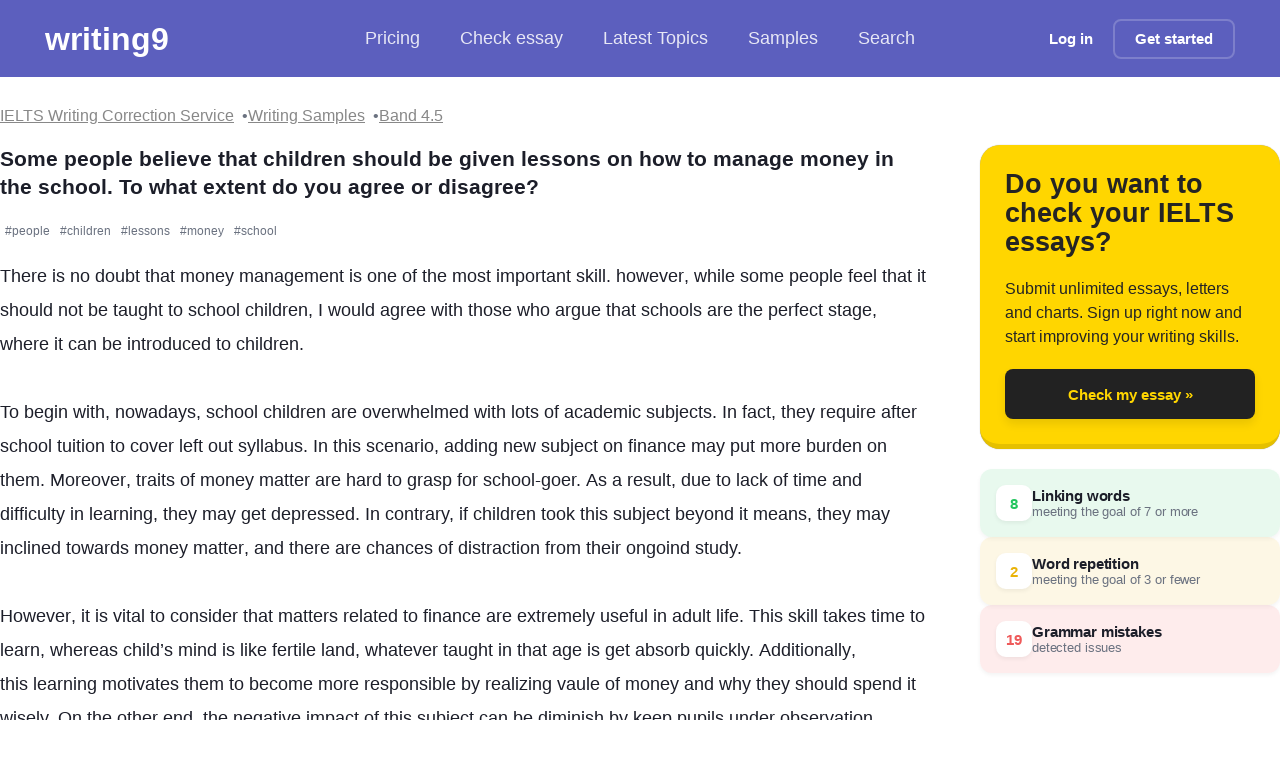

--- FILE ---
content_type: text/html; charset=utf-8
request_url: https://writing9.com/text/5cb0746a3e5d393d5a251b89
body_size: 18153
content:
<!DOCTYPE html><html lang="en"><head><meta charSet="utf-8"/><meta name="viewport" content="width=device-width, initial-scale=1.0"/><title>Some people believe that children should be given lessons on how to manage money in the school - IELTS Writing Essay Sample</title><meta name="description" content="There is no doubt that money management is one of the most important skill. however, while some people feel that it should not be taught to school children, I would agree with those who argue that schools are the perfect stage, where it can be introduced to children | Band: 4.5"/><meta property="og:type" content="article"/><meta property="og:title" content="Some people believe that children should be given lessons on how to manage money in the school - IELTS Writing Essay Sample"/><meta property="og:description" content="There is no doubt that money management is one of the most important skill. however, while some people feel that it should not be taught to school children, I would agree with those who argue that schools are the perfect stage, where it can be introduced to children | Band: 4.5"/><meta property="og:image" content="https://writing9.com/static/og-image-band/4.5.png"/><meta property="og:url" content="https://writing9.com/text/5cb0746a3e5d393d5a251b89"/><meta property="og:site_name" content="Writing9"/><meta name="twitter:title" content="Some people believe that children should be given lessons on how to manage money in the school - IELTS Writing Essay Sample"/><meta name="twitter:description" content="There is no doubt that money management is one of the most important skill. however, while some people feel that it should not be taught to school children, I would agree with those who argue that schools are the perfect stage, where it can be introduced to children | Band: 4.5"/><meta name="twitter:image" content="https://writing9.com/static/og-image-band/4.5.png"/><meta name="twitter:card" content="summary_large_image"/><meta name="author" content="singh.ashay.h"/><meta name="robots" content="index, follow"/><meta name="keywords" content="IELTS writing, band 4.5, essay sample, writing correction, essay"/><link rel="canonical" href="https://writing9.com/text/5cb0746a3e5d393d5a251b89"/><script type="application/ld+json">{"@context":"https://schema.org","@type":"BreadcrumbList","itemListElement":[{"@type":"ListItem","position":1,"name":"IELTS Writing Samples","item":"https://writing9.com/ielts-writing-samples"},{"@type":"ListItem","position":2,"name":"IELTS Band 4.5 Essays","item":"https://writing9.com/band/4.5/0"},{"@type":"ListItem","position":3,"name":"Some people believe that children should be given lessons on how to manage money in the school. To what extent do you agree or disagree?"}]}</script><script type="application/ld+json">{"@context":"https://schema.org","@type":"Article","mainEntityOfPage":{"@type":"WebPage","@id":"https://writing9.com/text/5cb0746a3e5d393d5a251b89"},"headline":"Some people believe that children should be given lessons on how to manage money in the school. To what extent do you agree or disagree?","description":"IELTS Writing Task essay essay (Band 4.5). Some people believe that children should be given lessons on how to manage money in the school. To what extent do you agree or disagree?...","image":["https://writing9.com/static/og-image-band/4.5.png","https://writing9.com/static/android-chrome-512x512.png"],"datePublished":"2019-04-12T11:20:10.000Z","dateModified":"2019-04-12T11:20:10.000Z","author":{"@type":"Person","name":"singh.ashay.h"},"publisher":{"@type":"Organization","name":"Writing9","logo":{"@type":"ImageObject","url":"https://writing9.com/static/android-chrome-512x512.png","width":"512","height":"512"}},"about":{"@type":"Thing","name":"IELTS Writing","description":"IELTS Writing Task essay sample essay with band score 4.5"},"isPartOf":{"@type":"WebSite","name":"Writing9","url":"https://writing9.com"},"inLanguage":"en","wordCount":272}</script><meta name="next-head-count" content="20"/><link rel="dns-prefetch" href="//www.googletagmanager.com"/><link rel="icon" href="/static/favicon.ico" sizes="any"/><link rel="apple-touch-icon" href="/static/apple-touch-icon.png"/><noscript data-n-css=""></noscript><script defer="" nomodule="" src="/_next/static/chunks/polyfills-c67a75d1b6f99dc8.js"></script><script src="/_next/static/chunks/webpack-1183cc006dc11ac6.js" defer=""></script><script src="/_next/static/chunks/framework-8fe9cb8b81506896.js" defer=""></script><script src="/_next/static/chunks/main-fbb57ad3fdbd8f11.js" defer=""></script><script src="/_next/static/chunks/pages/_app-00810ded83b671ae.js" defer=""></script><script src="/_next/static/chunks/5335-3379f8fbf2e9a06f.js" defer=""></script><script src="/_next/static/chunks/5675-7cf183ad574a501f.js" defer=""></script><script src="/_next/static/chunks/7102-c2c96d89500faf2c.js" defer=""></script><script src="/_next/static/chunks/6744-6fd254a099d437f1.js" defer=""></script><script src="/_next/static/chunks/3688-05f5db47a584563f.js" defer=""></script><script src="/_next/static/chunks/8054-bc2801f7a42c0714.js" defer=""></script><script src="/_next/static/chunks/pages/text/%5Bid%5D-ecb6d969e4ec7c8d.js" defer=""></script><script src="/_next/static/Eu4F0ow-qgiFjy3O1HDPz/_buildManifest.js" defer=""></script><script src="/_next/static/Eu4F0ow-qgiFjy3O1HDPz/_ssgManifest.js" defer=""></script><style id="__jsx-721911361">.link.jsx-721911361{-webkit-transition:all 200ms;transition:all 200ms;}.link_decoration_none.jsx-721911361{-webkit-text-decoration:none;text-decoration:none;}.link_theme_blue.jsx-721911361{color:#5c5fbe;}.link_theme_blue.jsx-721911361:hover{color:#1a1fbb;}.link_theme_gray.jsx-721911361{color:#888;}.link_theme_gray.jsx-721911361:hover{color:#6e6e6e;}</style><style id="__jsx-93293273">.list.jsx-93293273{display:-webkit-box;display:-webkit-flex;display:-ms-flexbox;display:flex;-webkit-align-items:center;-webkit-box-align:center;-ms-flex-align:center;align-items:center;gap:8px;padding:0;margin:0;list-style:none;}.root.jsx-93293273 .item{font-size:18px;display:-webkit-box;display:-webkit-flex;display:-ms-flexbox;display:flex;-webkit-align-items:center;-webkit-box-align:center;-ms-flex-align:center;align-items:center;font-weight:500;color:rgba(255,255,255,0.85);fill:rgba(255,255,255,0.85);-webkit-text-decoration:none;text-decoration:none;padding:8px 20px;-webkit-transition:all 0.2s cubic-bezier(0.4,0,0.2,1);transition:all 0.2s cubic-bezier(0.4,0,0.2,1);white-space:nowrap;cursor:pointer;-webkit-user-select:none;-moz-user-select:none;-ms-user-select:none;user-select:none;border-radius:12px;}.root.jsx-93293273 .item:hover{color:white;fill:white;background:rgba(255,255,255,0.1);-webkit-backdrop-filter:blur(8px);backdrop-filter:blur(8px);}.root.jsx-93293273 svg{margin-right:8px;}.root.jsx-93293273 .active{background:rgba(255,255,255,0.15);-webkit-backdrop-filter:blur(8px);backdrop-filter:blur(8px);border-radius:12px;color:white;fill:white;box-shadow:0 2px 8px rgba(0,0,0,0.1);}.pricing.jsx-93293273{position:relative;display:-webkit-box;display:-webkit-flex;display:-ms-flexbox;display:flex;-webkit-align-items:center;-webkit-box-align:center;-ms-flex-align:center;align-items:center;}.discount.jsx-93293273{position:static;margin-left:8px;background:rgba(255,255,255,0.2);-webkit-backdrop-filter:blur(8px);backdrop-filter:blur(8px);padding:2px 6px;border-radius:4px;font-size:11px;font-weight:600;color:#fff;-webkit-transform:none;-ms-transform:none;transform:none;border:1px solid rgba(255,255,255,0.3);}@media screen and (max-width:1023px){.list.jsx-93293273{gap:8px;}.root.jsx-93293273 .item{font-size:16px;padding:12px 16px;margin:0;border-radius:8px;}.list.jsx-93293273{margin:0;padding:0;}}</style><style id="__jsx-1056125066">.button.jsx-1056125066{display:-webkit-inline-box;display:-webkit-inline-flex;display:-ms-inline-flexbox;display:inline-flex;-webkit-align-items:center;-webkit-box-align:center;-ms-flex-align:center;align-items:center;-webkit-box-pack:center;-webkit-justify-content:center;-ms-flex-pack:center;justify-content:center;margin:0;font-size:15px;padding:0 20px;box-shadow: 0 4px 6px rgba(50,50,93,0.11), 0 1px 3px rgba(0,0,0,0.08);-webkit-text-decoration:none;text-decoration:none;background:#fff;color:#000;white-space:nowrap;border:none;font-weight:600;-webkit-appearance:none;cursor:pointer;-webkit-transition:all 200ms;transition:all 200ms;position:relative;}.button.jsx-1056125066:focus-visible{outline:2px solid #446dd8;outline-offset:2px;}.button.jsx-1056125066:disabled{opacity:0.6;cursor:not-allowed;}.button.with-radius.jsx-1056125066{border-radius:8px;}.button__icon.jsx-1056125066{margin-right:10px;display:-webkit-box;display:-webkit-flex;display:-ms-flexbox;display:flex;-webkit-align-items:center;-webkit-box-align:center;-ms-flex-align:center;align-items:center;}.button__icon.without-text.jsx-1056125066{margin-right:0;}.button_theme_default.jsx-1056125066{background:#e8296b;color:#ffffff;}.button_theme_black.jsx-1056125066{background:#222222;box-shadow:0px 5px 10px rgba(0,0,0,0.09);color:transparent;}.button_theme_black.jsx-1056125066:hover{-webkit-transform:scale(1.03);-ms-transform:scale(1.03);transform:scale(1.03);}.button_theme_transparent.jsx-1056125066{background:transparent;color:#ffffff;box-shadow:none;border:2px solid rgba(255,255,255,0.2);}.button_theme_blue.jsx-1056125066{background:#446dd8;color:#fafafa;}.button_theme_green.jsx-1056125066{background:linear-gradient(37deg,#447516,#61a91f);color:#fafafa;}.button_theme_green2.jsx-1056125066{background:#61a91f;color:#fafafa;}.button_theme_italki.jsx-1056125066{background:#ff554b;color:white;}.button_theme_white.jsx-1056125066{background:#fff;color:#000;}.button_theme_yellow.jsx-1056125066{background:#ffd600;color:#111;}.button__text.jsx-1056125066{text-align:center;width:100%;display:-webkit-box;display:-webkit-flex;display:-ms-flexbox;display:flex;-webkit-flex-direction:column;-ms-flex-direction:column;flex-direction:column;}.button__description.jsx-1056125066{font-size:12px;margin:3px 0 0 0;padding:0;}.button_size_default.jsx-1056125066{height:50px;}.button_size_small.jsx-1056125066{height:40px;}.button_size_mini.jsx-1056125066{height:30px;font-size:12px;}@media (hover:hover){.button.jsx-1056125066:not(:disabled):hover{-webkit-transform:translateY(-1px);-ms-transform:translateY(-1px);transform:translateY(-1px);}.button.not-translated-y.jsx-1056125066:hover{-webkit-transform:translateY(0);-ms-transform:translateY(0);transform:translateY(0);}.button_theme_default.jsx-1056125066:hover{background:#dd175c;}.button_theme_green2.jsx-1056125066:hover{background:#68b621;}.button_theme_yellow.jsx-1056125066:hover{background:#f3cc04;}.button_theme_blue.jsx-1056125066:hover{background:#3863d5;}.button_theme_italki.jsx-1056125066:hover{background:#cc352c;}}.button.animated.jsx-1056125066:hover .button__icon.jsx-1056125066{-webkit-animation:loopAnimation-jsx-1056125066 0.4s forwards;animation:loopAnimation-jsx-1056125066 0.4s forwards;}@-webkit-keyframes loopAnimation-jsx-1056125066{49%{-webkit-transform:translateY(100%);-ms-transform:translateY(100%);transform:translateY(100%);}50%{opacity:0;-webkit-transform:translateY(-100%);-ms-transform:translateY(-100%);transform:translateY(-100%);}51%{opacity:1;}}@keyframes loopAnimation-jsx-1056125066{49%{-webkit-transform:translateY(100%);-ms-transform:translateY(100%);transform:translateY(100%);}50%{opacity:0;-webkit-transform:translateY(-100%);-ms-transform:translateY(-100%);transform:translateY(-100%);}51%{opacity:1;}}</style><style id="__jsx-3441264579">.hamburger.jsx-3441264579{display:none;-webkit-flex-direction:column;-ms-flex-direction:column;flex-direction:column;-webkit-box-pack:space-around;-webkit-justify-content:space-around;-ms-flex-pack:space-around;justify-content:space-around;width:30px;height:25px;background:transparent;border:none;cursor:pointer;padding:0;margin-left:15px;}.hamburger.jsx-3441264579 span.jsx-3441264579{width:30px;height:3px;background:white;border-radius:3px;-webkit-transition:all 0.3s linear;transition:all 0.3s linear;position:relative;-webkit-transform-origin:1px;-ms-transform-origin:1px;transform-origin:1px;}.hamburger.open.jsx-3441264579 span.jsx-3441264579:first-child{-webkit-transform:rotate(45deg);-ms-transform:rotate(45deg);transform:rotate(45deg);}.hamburger.open.jsx-3441264579 span.jsx-3441264579:nth-child(2){opacity:0;}.hamburger.open.jsx-3441264579 span.jsx-3441264579:nth-child(3){-webkit-transform:rotate(-45deg);-ms-transform:rotate(-45deg);transform:rotate(-45deg);}@media screen and (max-width:1023px){.hamburger.jsx-3441264579{display:-webkit-box;display:-webkit-flex;display:-ms-flexbox;display:flex;}}</style><style id="__jsx-2892073007">.header.jsx-2892073007{color:white;background:#5c5fbe;padding:15px 45px;margin-bottom:20px;display:-webkit-box;display:-webkit-flex;display:-ms-flexbox;display:flex;-webkit-flex-wrap:nowrap;-ms-flex-wrap:nowrap;flex-wrap:nowrap;-webkit-align-items:center;-webkit-box-align:center;-ms-flex-align:center;align-items:center;-webkit-box-pack:justify;-webkit-justify-content:space-between;-ms-flex-pack:justify;justify-content:space-between;height:77px;position:relative;}.header__logo{-webkit-text-decoration:none;text-decoration:none;color:#fff !important;font-size:calc(120% + 1vw);line-height:44px;font-weight:700;}.logo.jsx-2892073007{-webkit-flex:1;-ms-flex:1;flex:1;}.center.jsx-2892073007{-webkit-flex:1;-ms-flex:1;flex:1;}.right.jsx-2892073007{-webkit-flex:1;-ms-flex:1;flex:1;display:-webkit-box;display:-webkit-flex;display:-ms-flexbox;display:flex;-webkit-align-items:center;-webkit-box-align:center;-ms-flex-align:center;align-items:center;-webkit-box-pack:end;-webkit-justify-content:flex-end;-ms-flex-pack:end;justify-content:flex-end;}.hide-mobile.jsx-2892073007{display:block;}@media screen and (max-width:1279px){.header.jsx-2892073007{padding:8px 16px;margin-bottom:0;-webkit-flex-wrap:wrap;-ms-flex-wrap:wrap;flex-wrap:wrap;height:auto;min-height:60px;}.center.jsx-2892073007{margin:4px -16px 0;padding:0 12px;-webkit-order:2;-ms-flex-order:2;order:2;-webkit-flex-basis:100%;-ms-flex-preferred-size:100%;flex-basis:100%;overflow-x:auto;-webkit-overflow-scrolling:touch;-webkit-scrollbar-width:none;-moz-scrollbar-width:none;-ms-scrollbar-width:none;scrollbar-width:none;-ms-overflow-style:none;}.center.jsx-2892073007::-webkit-scrollbar{display:none;}.right.jsx-2892073007{-webkit-order:1;-ms-flex-order:1;order:1;width:auto;}}@media screen and (max-width:1023px) and (min-width:451px){.header.jsx-2892073007{margin-bottom:20px;}}@media screen and (max-width:450px){.hide-mobile.jsx-2892073007{display:none;}}.mobile-menu.jsx-2892073007{display:none;position:absolute;top:100%;left:0;right:0;background:#5c5fbe;padding:16px;z-index:1000;box-shadow:0 4px 6px rgba(0,0,0,0.1);}.mobile-menu.show.jsx-2892073007{display:block;}@media screen and (max-width:1023px){.center.jsx-2892073007{display:none;}.mobile-menu.jsx-2892073007{display:none;}.mobile-menu.show.jsx-2892073007{display:block;}.mobile-menu.jsx-2892073007 .list{-webkit-flex-direction:column;-ms-flex-direction:column;flex-direction:column;width:100%;gap:8px;}.mobile-menu.jsx-2892073007 .item{width:100%;-webkit-box-pack:center;-webkit-justify-content:center;-ms-flex-pack:center;justify-content:center;text-align:center;}.mobile-menu-auth.jsx-2892073007{display:-webkit-box;display:-webkit-flex;display:-ms-flexbox;display:flex;-webkit-flex-direction:column;-ms-flex-direction:column;flex-direction:column;gap:12px;margin-top:16px;padding-top:16px;border-top:1px solid rgba(255,255,255,0.2);}.mobile-menu-auth.jsx-2892073007 a{width:100%;display:-webkit-box;display:-webkit-flex;display:-ms-flexbox;display:flex;-webkit-box-pack:center;-webkit-justify-content:center;-ms-flex-pack:center;justify-content:center;}.right.jsx-2892073007 .hide-mobile.jsx-2892073007{display:none;}}</style><style id="__jsx-2759363742">.root.jsx-2759363742{display:-webkit-box;display:-webkit-flex;display:-ms-flexbox;display:flex;-webkit-flex-wrap:wrap;-ms-flex-wrap:wrap;flex-wrap:wrap;gap:8px;}.link-item.jsx-2759363742{position:relative;font-size:1rem;}.link-item.jsx-2759363742:not(:last-child)::after{content:'•';margin-left:8px;color:#6b7280;}</style><style id="__jsx-3594441866">.h4.jsx-3594441866{margin:0;font-style:normal;font-weight:600;font-size:16px;line-height:22px;;}@media (min-width:960px){.h4.jsx-3594441866{font-style:normal;font-weight:600;font-size:21px;line-height:138.77%;}}</style><style id="__jsx-1153305423">.root.jsx-1153305423{-webkit-transition:all 200ms cubic-bezier(0.4,0,0.2,1);transition:all 200ms cubic-bezier(0.4,0,0.2,1);display:inline-block;position:relative;line-height:1.5;border-radius:2px;}.hover.jsx-1153305423{display:none;position:fixed;width:100%;min-height:100px;z-index:99;left:0;right:0;bottom:0;}.root.jsx-1153305423:hover .hover.jsx-1153305423{display:block;}.root.fixed.jsx-1153305423{background:none !important;border-bottom:0 !important;}.hint.jsx-1153305423{background:white;margin-top:10px;padding:1.25rem;border-radius:12px;box-shadow:0 4px 20px rgba(0,0,0,0.3);-webkit-animation:showUp-jsx-1153305423 0.2s cubic-bezier(0.4,0,0.2,1);animation:showUp-jsx-1153305423 0.2s cubic-bezier(0.4,0,0.2,1);}.title.jsx-1153305423{font-weight:600;font-size:0.875rem;-webkit-letter-spacing:0.025em;-moz-letter-spacing:0.025em;-ms-letter-spacing:0.025em;letter-spacing:0.025em;text-transform:uppercase;color:#64748b;}.suggestions.jsx-1153305423{font-weight:500;font-size:1.125rem;line-height:1.4;color:#059669;margin-top:0.75rem;}.suggestion.jsx-1153305423{display:inline-block;padding:0.5rem 0.75rem;border-radius:8px;cursor:pointer;-webkit-transition:all 150ms ease;transition:all 150ms ease;}.suggestion.jsx-1153305423:hover{background:rgba(0,0,0,0.04);-webkit-transform:translateY(-1px);-ms-transform:translateY(-1px);transform:translateY(-1px);}.info.jsx-1153305423{margin-top:1.25rem;font-size:0.875rem;line-height:1.5;color:#334155;}.examples-button.jsx-1153305423{font-size:0.875rem;color:#059669;cursor:pointer;-webkit-transition:color 150ms ease;transition:color 150ms ease;}.examples-button.jsx-1153305423:hover{color:#047857;}@-webkit-keyframes showUp-jsx-1153305423{from{opacity:0;-webkit-transform:translateY(8px);-ms-transform:translateY(8px);transform:translateY(8px);}to{opacity:1;-webkit-transform:translateY(0);-ms-transform:translateY(0);transform:translateY(0);}}@keyframes showUp-jsx-1153305423{from{opacity:0;-webkit-transform:translateY(8px);-ms-transform:translateY(8px);transform:translateY(8px);}to{opacity:1;-webkit-transform:translateY(0);-ms-transform:translateY(0);transform:translateY(0);}}@media (min-width:768px){.hover.jsx-1153305423{position:absolute;width:300px;top:20px;left:auto;right:auto;bottom:auto;}.hint.jsx-1153305423{border-radius:10px;}}</style><style id="__jsx-3180513221">.repeated-word.jsx-3180513221 .root{border-bottom:2px solid #fcd34d;-webkit-transition:all 200ms cubic-bezier(0.4,0,0.2,1);transition:all 200ms cubic-bezier(0.4,0,0.2,1);}.repeated-word.jsx-3180513221 .root:hover{border-bottom:2px solid #f59e0b;background-color:rgba(252,211,77,0.1);}</style><style id="__jsx-2127210023">.linking-words.jsx-2127210023 .root{border-bottom:2px solid #86efac;-webkit-transition:all 200ms cubic-bezier(0.4,0,0.2,1);transition:all 200ms cubic-bezier(0.4,0,0.2,1);}.linking-words.jsx-2127210023 .root:hover{border-bottom:2px solid #4ade80;background-color:rgba(134,239,172,0.1);}</style><style id="__jsx-3375318757">.error.jsx-3375318757 .root{border-bottom:2px solid #fca5a5;-webkit-transition:all 200ms cubic-bezier(0.4,0,0.2,1);transition:all 200ms cubic-bezier(0.4,0,0.2,1);}.error.jsx-3375318757 .root:hover{border-bottom:2px solid #ef4444;background-color:rgba(252,165,165,0.1);}</style><style id="__jsx-1655112880">.content-editable.jsx-1655112880{border-bottom:2px solid rgba(0,0,0,0.05);-webkit-transition:border-color 200ms;transition:border-color 200ms;padding-bottom:60px;white-space:pre-wrap;overflow-wrap:break-word;word-break:break-word;resize:none;cursor:text;}.content-editable.jsx-1655112880:focus{border-bottom:3px solid #61a91f;}.content-editable.jsx-1655112880:empty.jsx-1655112880::before{content:attr(placeholder);color:#a8a8a8;font-weight:normal;}.content-editable.jsx-1655112880:empty.jsx-1655112880:focus.jsx-1655112880::before{content:'';}</style><style id="__jsx-242105113">.t18.jsx-242105113{margin:0;font-style:normal;font-weight:normal;font-size:16px;line-height:149%;color:undefined;}@media (min-width:960px){.t18.jsx-242105113{font-style:normal;font-weight:normal;font-size:18px;line-height:194%;}}</style><style id="__jsx-3560984398">.advice-item__vocabulary.jsx-3560984398{display:-webkit-box;display:-webkit-flex;display:-ms-flexbox;display:flex;-webkit-flex-wrap:wrap;-ms-flex-wrap:wrap;flex-wrap:wrap;}.advice-item.jsx-3560984398{padding:2rem;border-radius:12px;display:-webkit-box;display:-webkit-flex;display:-ms-flexbox;display:flex;-webkit-box-pack:center;-webkit-justify-content:center;-ms-flex-pack:center;justify-content:center;-webkit-align-items:center;-webkit-box-align:center;-ms-flex-align:center;align-items:center;-webkit-flex-direction:column;-ms-flex-direction:column;flex-direction:column;background:white;-webkit-transition:all 0.3s ease;transition:all 0.3s ease;}.advice-item__icon.jsx-3560984398{border-radius:50%;background:linear-gradient(135deg,#5c5fbe 0%,#4548a0 100%);width:70px;height:70px;display:-webkit-box;display:-webkit-flex;display:-ms-flexbox;display:flex;-webkit-box-pack:center;-webkit-justify-content:center;-ms-flex-pack:center;justify-content:center;-webkit-align-items:center;-webkit-box-align:center;-ms-flex-align:center;align-items:center;color:white;font-size:24px;margin-top:1.25rem;box-shadow:0 4px 6px -1px rgba(92,95,190,0.3);-webkit-transition:-webkit-transform 0.2s ease;-webkit-transition:transform 0.2s ease;transition:transform 0.2s ease;}.advice-item__icon.jsx-3560984398:hover{-webkit-transform:scale(1.05);-ms-transform:scale(1.05);transform:scale(1.05);}.advice-item__title.jsx-3560984398{margin:1.875rem 0;padding:0;font-size:1.5rem;font-weight:600;color:#1a1a1a;}.advice-item__description.jsx-3560984398{line-height:1.6;color:#4a5568;}.advice-item__vocabulary-item.jsx-3560984398{background:linear-gradient(135deg,#5c5fbe 0%,#4548a0 100%);padding:0.5rem 1rem;border-radius:20px;color:white;margin:0 0.5rem 0.5rem 0;list-style:none;white-space:nowrap;font-size:0.875rem;-webkit-transition:-webkit-transform 0.2s ease;-webkit-transition:transform 0.2s ease;transition:transform 0.2s ease;}.advice-items__button.jsx-3560984398{margin-top:3rem;font-size:0.875rem;text-align:center;color:#4a5568;}@media (min-width:1024px){.advice-item.jsx-3560984398{padding:2.5rem 3.5rem;}}</style><style id="__jsx-11361931">.advice.jsx-11361931{position:relative;padding-bottom:55px;border-top:3px solid #5c5fbe;background:white;border-radius:12px;box-shadow: 0 4px 6px -1px rgba(0,0,0,0.1), 0 2px 4px -1px rgba(0,0,0,0.06);-webkit-transition:all 0.3s ease;transition:all 0.3s ease;}.advice.jsx-11361931:hover{box-shadow: 0 10px 15px -3px rgba(0,0,0,0.1), 0 4px 6px -2px rgba(0,0,0,0.05);}.advice__nav.jsx-11361931{position:absolute;bottom:0;display:-webkit-box;display:-webkit-flex;display:-ms-flexbox;display:flex;-webkit-align-items:center;-webkit-box-align:center;-ms-flex-align:center;align-items:center;-webkit-box-pack:center;-webkit-justify-content:center;-ms-flex-pack:center;justify-content:center;width:50px;height:50px;-webkit-transition:all 0.2s ease;transition:all 0.2s ease;}.advice__nav_left.jsx-11361931{left:10px;}.advice__nav_right.jsx-11361931{right:10px;}</style><style id="__jsx-2280058957">.root.jsx-2280058957{background:#ffd600;border-radius:20px;min-width:200px;min-height:200px;padding:25px;display:-webkit-box;display:-webkit-flex;display:-ms-flexbox;display:flex;-webkit-flex-direction:column;-ms-flex-direction:column;flex-direction:column;border-bottom:5px solid rgba(0,0,0,0.1);box-shadow:0 0 1px rgba(0,0,0,0.4);}.inner.jsx-2280058957{max-width:700px;margin:0 auto;}.title.jsx-2280058957{font-size:27px;font-weight:900;line-height:108.76%;color:#242424;display:-webkit-box;display:-webkit-flex;display:-ms-flexbox;display:flex;-webkit-align-items:center;-webkit-box-align:center;-ms-flex-align:center;align-items:center;}.description.jsx-2280058957{margin:20px 0;font-size:16px;line-height:150.27%;color:#242424;-webkit-flex:1;-ms-flex:1;flex:1;}.cta.jsx-2280058957{-webkit-transition:all 200ms;transition:all 200ms;max-width:300px;margin:0 auto;width:100%;}.cta.jsx-2280058957:hover{-webkit-transform:scale(1.03);-ms-transform:scale(1.03);transform:scale(1.03);}</style><style id="__jsx-597499421">.highlight-legends.jsx-597499421{display:-webkit-box;display:-webkit-flex;display:-ms-flexbox;display:flex;-webkit-flex-direction:column;-ms-flex-direction:column;flex-direction:column;gap:12px;}.highlight-legends__item.jsx-597499421{padding:16px;font-size:15px;color:#252525;width:100%;border-radius:12px;display:-webkit-box;display:-webkit-flex;display:-ms-flexbox;display:flex;-webkit-align-items:center;-webkit-box-align:center;-ms-flex-align:center;align-items:center;gap:16px;-webkit-transition:all 0.2s ease-in-out;transition:all 0.2s ease-in-out;box-shadow:0 2px 4px rgba(0,0,0,0.05);}.highlight-legends__item.jsx-597499421:hover{-webkit-transform:translateY(-1px);-ms-transform:translateY(-1px);transform:translateY(-1px);box-shadow:0 4px 8px rgba(0,0,0,0.08);}.highlight-legends__content.jsx-597499421{display:-webkit-box;display:-webkit-flex;display:-ms-flexbox;display:flex;-webkit-flex-direction:column;-ms-flex-direction:column;flex-direction:column;gap:4px;}.highlight-legends__item-name.jsx-597499421{color:#1c1e29;font-weight:600;-webkit-letter-spacing:-0.01em;-moz-letter-spacing:-0.01em;-ms-letter-spacing:-0.01em;letter-spacing:-0.01em;}.highlight-legends__item-dscr.jsx-597499421{color:#6b7280;font-size:13px;-webkit-letter-spacing:-0.01em;-moz-letter-spacing:-0.01em;-ms-letter-spacing:-0.01em;letter-spacing:-0.01em;}.highlight-legends__item-counter.jsx-597499421{width:36px;height:36px;display:-webkit-box;display:-webkit-flex;display:-ms-flexbox;display:flex;-webkit-box-pack:center;-webkit-justify-content:center;-ms-flex-pack:center;justify-content:center;-webkit-align-items:center;-webkit-box-align:center;-ms-flex-align:center;align-items:center;border-radius:10px;background:#ffffff;color:#ef5a5a;font-weight:700;font-size:15px;box-shadow:0 2px 4px rgba(0,0,0,0.06);}.highlight-legends__item_linkingwords.jsx-597499421{background-color:rgba(34,197,94,0.1);}.highlight-legends__item_linkingwords.jsx-597499421 .highlight-legends__item-counter.jsx-597499421{color:#22c55e;}.highlight-legends__item_repeatedwords.jsx-597499421{background:rgba(234,179,8,0.1);}.highlight-legends__item_repeatedwords.jsx-597499421 .highlight-legends__item-counter.jsx-597499421{color:#eab308;}.highlight-legends__item_mistake.jsx-597499421{background:rgba(239,68,68,0.1);}.highlight-legends__item_mistake.jsx-597499421 .highlight-legends__item-counter.jsx-597499421{color:#ef5a5a;}</style><style id="__jsx-3854954974">.number-container.jsx-3854954974{height:100px;display:-webkit-box;display:-webkit-flex;display:-ms-flexbox;display:flex;overflow:hidden;-webkit-box-pack:center;-webkit-justify-content:center;-ms-flex-pack:center;justify-content:center;}.number-container.jsx-3854954974>span.jsx-3854954974{display:block;position:relative;-webkit-transition:-webkit-transform 1s ease-in-out;-webkit-transition:transform 1s ease-in-out;transition:transform 1s ease-in-out;}.number-container.jsx-3854954974>span.jsx-3854954974>span.jsx-3854954974{font-size:100px;line-height:100px;display:block;}.number-container.jsx-3854954974 span.one.jsx-3854954974{-webkit-animation:1000ms ease-out 300ms 1 animation1-jsx-3854954974;animation:1000ms ease-out 300ms 1 animation1-jsx-3854954974;-webkit-animation-fill-mode:forwards;animation-fill-mode:forwards;}.number-container.jsx-3854954974 span.three.jsx-3854954974{-webkit-animation:1300ms ease-out 300ms 1 animation2-jsx-3854954974;animation:1300ms ease-out 300ms 1 animation2-jsx-3854954974;-webkit-animation-fill-mode:forwards;animation-fill-mode:forwards;}@-webkit-keyframes animation1-jsx-3854954974{0%{-webkit-transform:translateY(0%);-ms-transform:translateY(0%);transform:translateY(0%);}100%{-webkit-transform:translateY(-400px);-ms-transform:translateY(-400px);transform:translateY(-400px);}}@keyframes animation1-jsx-3854954974{0%{-webkit-transform:translateY(0%);-ms-transform:translateY(0%);transform:translateY(0%);}100%{-webkit-transform:translateY(-400px);-ms-transform:translateY(-400px);transform:translateY(-400px);}}@-webkit-keyframes animation2-jsx-3854954974{0%{-webkit-transform:translateY(0%);-ms-transform:translateY(0%);transform:translateY(0%);}100%{-webkit-transform:translateY(-300px);-ms-transform:translateY(-300px);transform:translateY(-300px);}}@keyframes animation2-jsx-3854954974{0%{-webkit-transform:translateY(0%);-ms-transform:translateY(0%);transform:translateY(0%);}100%{-webkit-transform:translateY(-300px);-ms-transform:translateY(-300px);transform:translateY(-300px);}}</style><style id="__jsx-3521695127">.h1.jsx-3521695127{margin:0;font-style:normal;font-weight:700;font-size:40px;line-height:40px;color: #019E43;}@media (min-width:960px){.h1.jsx-3521695127{font-style:normal;font-weight:700;font-size:80px;line-height:100%;}}</style><style id="__jsx-2419732110">.caps.jsx-2419732110{font-style:normal;font-weight:bold;font-size:14px;line-height:100%;text-transform:uppercase;color:#AAAAAA;}</style><style id="__jsx-3790368807">.container.jsx-3790368807{text-align:center;}.container__text.jsx-3790368807{font-style:normal;font-weight:600;font-size:21px;line-height:115.77%;-webkit-letter-spacing:-0.015em;-moz-letter-spacing:-0.015em;-ms-letter-spacing:-0.015em;letter-spacing:-0.015em;color:#27362e;}</style><style id="__jsx-2601907021">.caps.jsx-2601907021{font-style:normal;font-weight:bold;font-size:14px;line-height:100%;text-transform:uppercase;color:undefined;}</style><style id="__jsx-1228298304">.circle.jsx-1228298304{-webkit-flex-shrink:0;-ms-flex-negative:0;flex-shrink:0;display:-webkit-inline-box;display:-webkit-inline-flex;display:-ms-inline-flexbox;display:inline-flex;font-size:13px;font-weight:600;border-radius:6px;width:24px;height:24px;-webkit-box-pack:center;-webkit-justify-content:center;-ms-flex-pack:center;justify-content:center;-webkit-align-items:center;-webkit-box-align:center;-ms-flex-align:center;align-items:center;color:white;margin-right:12px;-webkit-transition:all 0.2s ease;transition:all 0.2s ease;}.circle_color_green.jsx-1228298304{background:linear-gradient(135deg,#14c39a,#0ea885);}.circle_color_red.jsx-1228298304{background:linear-gradient(135deg,#ea1537,#d31230);}.circle_color_none.jsx-1228298304{background:linear-gradient(135deg,#c7cbde,#b4b9d4);}</style><style id="__jsx-196542766">.page-draft-text-analyzer__section.jsx-196542766{font-size:16px;font-weight:600;color:#1a1a1a;margin:0 0 16px 0;}.page-draft-text-analyzer__row.jsx-196542766{display:-webkit-box;display:-webkit-flex;display:-ms-flexbox;display:flex;-webkit-align-items:center;-webkit-box-align:center;-ms-flex-align:center;align-items:center;margin-bottom:5px;font-size:15px;line-height:1.4;color:#252525;}.page-draft-text-analyzer__band.jsx-196542766{padding:20px 0;}.page-draft-text-analyzer__section-container.jsx-196542766{padding:30px 0px;border-bottom:1px dashed rgb(193,193,193);}.page-draft-text-analyzer__section-band.jsx-196542766{padding:0;margin:0 0 20px 0;}.page-draft-text-analyzer__premium.jsx-196542766{color:#5c5fbe;-webkit-transition:all 200ms;transition:all 200ms;cursor:pointer;margin-left:5px;}.page-draft-text-analyzer__premium.jsx-196542766:hover{color:#1a1fbb;}.page-draft-text-analyzer__stats.jsx-196542766{display:-webkit-box;display:-webkit-flex;display:-ms-flexbox;display:flex;-webkit-box-pack:space-around;-webkit-justify-content:space-around;-ms-flex-pack:space-around;justify-content:space-around;}.page-draft-text-analyzer_active.jsx-196542766 .page-draft-text-analyzer__stats.jsx-196542766 span.jsx-196542766{color:#019e43;}.page-draft-text-analyzer_not_active.jsx-196542766 .page-draft-text-analyzer__stats.jsx-196542766{display:none;}</style><style id="__jsx-3379905754">ul.jsx-3379905754{list-style:none;padding:0;margin:0;}li.jsx-3379905754{margin:0 0 15px 0;font-size:16px;line-height:20px;}.box.jsx-3379905754{margin-top:6px;-webkit-flex-shrink:0;-ms-flex-negative:0;flex-shrink:0;display:-webkit-inline-box;display:-webkit-inline-flex;display:-ms-inline-flexbox;display:inline-flex;font-size:13px;border-radius:3px;width:10px;height:10px;margin-right:10px;background:#14c39a;background:rgb(243,158,49);}.cta.jsx-3379905754{margin-top:30px;text-align:center;}a.jsx-3379905754{color:#111;}</style><style id="__jsx-1794495557">.root.jsx-1794495557{margin:30px 0;}ul.jsx-1794495557{display:-webkit-box;display:-webkit-flex;display:-ms-flexbox;display:flex;-webkit-flex-wrap:wrap;-ms-flex-wrap:wrap;flex-wrap:wrap;padding:0;margin:0;margin-top:15px;}li.jsx-1794495557{background:rgb(248,250,252);padding:5px 10px;border-radius:7px;border:1px solid rgb(229,231,235);color:rgb(72,86,106);font-size:14px;margin:0 5px 5px 0;list-style:none;white-space:nowrap;}</style><style id="__jsx-3243968521">.root.jsx-3243968521{width:50px;height:50px;padding:5px;border-radius:7px;display:-webkit-box;display:-webkit-flex;display:-ms-flexbox;display:flex;-webkit-flex-direction:column;-ms-flex-direction:column;flex-direction:column;-webkit-box-pack:center;-webkit-justify-content:center;-ms-flex-pack:center;justify-content:center;-webkit-align-items:center;-webkit-box-align:center;-ms-flex-align:center;align-items:center;border:1px solid #1c1e29;}.band.jsx-3243968521{color:#1c1e29;font-size:20px;line-height:20px;font-weight:800;}.descr.jsx-3243968521{color:#1c1e29;font-size:12px;line-height:12px;margin-top:2px;}</style><style id="__jsx-2134295183">.root__link.jsx-2134295183{-webkit-text-decoration:none;text-decoration:none;}.root.jsx-2134295183 .question{word-break:break-word;}.root.jsx-2134295183 .question::first-letter{text-transform:capitalize;}.text.jsx-2134295183{margin-top:10px;color:#696969;white-space:pre-line;word-break:break-word;}.text.jsx-2134295183::first-letter{text-transform:uppercase;}.band.jsx-2134295183{float:left;-webkit-flex-shrink:0;-ms-flex-negative:0;flex-shrink:0;margin-right:15px;margin-top:3px;}</style><style id="__jsx-2417399590">.root.jsx-2417399590 ul.jsx-2417399590{margin:12px 0 0 0;padding:0px 0px;list-style:none;}.root.jsx-2417399590 li.jsx-2417399590{list-style:none;line-height:24px;margin-top:30px;}.root.jsx-2417399590 li.jsx-2417399590::first-letter{text-transform:uppercase;}.root.jsx-2417399590 a{-webkit-text-decoration:none;text-decoration:none;}</style><style id="__jsx-1798722123">.footer.jsx-1798722123{padding:20px;background:#191919;margin-top:50px;min-height:200px;color:white;}.footer.jsx-1798722123 address.jsx-1798722123{font-style:normal;}.inner.jsx-1798722123{max-width:1280px;margin:0 auto;display:-webkit-box;display:-webkit-flex;display:-ms-flexbox;display:flex;-webkit-flex-wrap:wrap;-ms-flex-wrap:wrap;flex-wrap:wrap;}.footer.jsx-1798722123 h2.jsx-1798722123{margin:0;padding:0;}.col.jsx-1798722123{padding:20px 0;-webkit-flex:1 1 100%;-ms-flex:1 1 100%;flex:1 1 100%;}.footer.jsx-1798722123 h6.jsx-1798722123,.footer.jsx-1798722123 .footer-heading.jsx-1798722123{font-weight:500;-webkit-letter-spacing:0.75px;-moz-letter-spacing:0.75px;-ms-letter-spacing:0.75px;letter-spacing:0.75px;font-size:1.05469rem;margin:0;padding:0;margin-bottom:1rem;}.footer.jsx-1798722123 ul.jsx-1798722123{list-style:none;margin:0;padding:0;}.footer.jsx-1798722123 a,.footer.jsx-1798722123 .link{display:block;color:rgba(255,255,255,0.8) !important;padding:2px 0 10px 0;-webkit-transition:all 200ms;transition:all 200ms;-webkit-text-decoration:none;text-decoration:none;}.footer.jsx-1798722123 a:hover,.footer.jsx-1798722123 .link:hover{opacity:0.75;}.copy.jsx-1798722123{padding:10px 0 30px 0;color:rgba(255,255,255,0.75);}.warn.jsx-1798722123{margin-top:20px;border-top:1px solid rgba(255,255,255,0.2);padding:20px 0 10px 0;color:rgba(255,255,255,0.2);}@media (min-width:1280px){.footer.jsx-1798722123{padding:50px;}.col.jsx-1798722123{-webkit-flex:1 1;-ms-flex:1 1;flex:1 1;padding:20px;}}</style><style id="__jsx-781440618">.visually-hidden.jsx-781440618{position:absolute;width:1px;height:1px;margin:-1px;border:0;padding:0;white-space:nowrap;-webkit-clip-path:inset(100%);clip-path:inset(100%);-webkit-clip:rect(0 0 0 0);clip:rect(0 0 0 0);overflow:hidden;}.page-text__loading.jsx-781440618{background:#f7ecb5;color:#000;font-weight:bold;padding:15px;}.page-text__inner.jsx-781440618{padding:0 10px;max-width:1280px;margin:0 auto;}.page-text__backlinks.jsx-781440618{padding:10px 0;}.page-text__deleted.jsx-781440618{padding:20px;background:rgb(248,148,148,0.3);margin:20px 0;font-weight:bold;border-radius:7px;}.page-text__note.jsx-781440618{margin-top:10px;font-size:14px;color:#888888;}.page-text__note-note.jsx-781440618{color:#5b5fbe;}.page-text__content.jsx-781440618{display:-webkit-box;display:-webkit-flex;display:-ms-flexbox;display:flex;-webkit-flex-direction:column;-ms-flex-direction:column;flex-direction:column;}.page-text__analyzer.jsx-781440618{margin-top:30px;}.page-text__advice.jsx-781440618{margin-top:20px;display:none;}.page-text__improvements.jsx-781440618{margin:30px 0 0 0;}.page-text__gpt.jsx-781440618{margin:30px 0;}.page-text__essay.jsx-781440618{-webkit-flex:1;-ms-flex:1;flex:1;}.page-text_deleted.jsx-781440618 .page-text__text.jsx-781440618{-webkit-filter:blur(4px);filter:blur(4px);}.page-text__question.jsx-781440618{margin:10px 0;color:#1c1e29;word-break:break-word;white-space:pre-wrap;line-height:0px;}.page-text__block.jsx-781440618{margin:20px 0;}.page-text__auth.jsx-781440618{margin:30px 0 20px 0;}.page-text__text.jsx-781440618{position:relative;margin-top:20px;color:#1c1e29;white-space:pre-line;word-break:break-word;}.page-text__topics.jsx-781440618{display:-webkit-box;display:-webkit-flex;display:-ms-flexbox;display:flex;-webkit-flex-wrap:wrap;-ms-flex-wrap:wrap;flex-wrap:wrap;gap:8px;margin:20px 0;}.page-text__topic.jsx-781440618{font-size:12px;padding:5px;color:#6b7280;font-weight:300;}.create-date.jsx-781440618{text-align:right;font-size:12px;margin-top:5px;display:-webkit-box;display:-webkit-flex;display:-ms-flexbox;display:flex;-webkit-box-pack:end;-webkit-justify-content:flex-end;-ms-flex-pack:end;justify-content:flex-end;-webkit-align-items:center;-webkit-box-align:center;-ms-flex-align:center;align-items:center;gap:10px;}.create-date__author.jsx-781440618{color:#666;}.create-date__author.jsx-781440618 span.jsx-781440618{font-weight:500;}.create-date__date.jsx-781440618{color:#888;}.page-text__share.jsx-781440618{margin:10px 0;border-bottom:1px solid #eee;}.page-text__next.jsx-781440618{margin:20px auto;padding:20px 10px;max-width:1280px;border-top:1px dashed rgba(0,0,0,0.2);}.page-text__login.jsx-781440618{margin-top:50px;}.page-text__next-list.jsx-781440618{margin:0;padding:0px 20px;}.page-text__next-list.jsx-781440618 li.jsx-781440618{line-height:24px;}.page-text__next-list.jsx-781440618 a.jsx-781440618{color:#5c5fbe;-webkit-text-decoration:none;text-decoration:none;}.page-text__next-list.jsx-781440618 a.jsx-781440618:hover{color:#1a1fbb;}.page-text__next.jsx-781440618 h4.jsx-781440618{margin:0;}.page-text__next-description.jsx-781440618{font-size:12px;color:rgba(0,0,0,0.5);margin:5px 0 15px 0;}.page-text__analyzer-hiw.jsx-781440618{text-align:center;margin:50px 0;}.page-text__check-link{display:inline-block;margin-top:20px;color:#e5548b !important;-webkit-text-decoration:none;text-decoration:none;border-bottom:1px solid #e5548b;}.dcma.jsx-781440618{display:none;color:rgba(0,0,0,0.3);font-size:12px;}@media (min-width:1280px){.dcma.jsx-781440618{display:block;}.page-text__inner.jsx-781440618{padding:0;}.page-text__content.jsx-781440618{-webkit-flex-direction:row;-ms-flex-direction:row;flex-direction:row;}.page-text__essay.jsx-781440618{max-width:980px;padding-right:50px;}.page-text__question{margin:20px 0;}.page-text__next.jsx-781440618{margin:20px auto;padding:20px 0px;}.page-text__analyzer.jsx-781440618{width:300px;margin-top:-20px;}.page-text__advice.jsx-781440618{display:block;}}</style><style id="__jsx-2960083863">html{-webkit-scroll-behavior:smooth;-moz-scroll-behavior:smooth;-ms-scroll-behavior:smooth;scroll-behavior:smooth;}body{margin:0;padding:0;font-size:16px;color:#111;background-color:#ffffff;}*{box-sizing:border-box;outline:none;font-family:  -apple-technique,BlinkMacSystemFont,'Segoe UI','Roboto','Oxygen','Ubuntu','Cantarell','Fira Sans', 'Droid Sans','Helvetica Neue',sans-serif !important;}</style></head><body itemscope="" itemType="http://schema.org/WebPage"><div id="__next"><main class="jsx-781440618 page-text "><header class="jsx-2892073007 header "><div class="jsx-2892073007 logo"><a title="IELTS Essay Checker" class="jsx-721911361 link link_theme_blue header__logo    " href="/">writing9</a></div><div class="jsx-2892073007 center"><nav class="jsx-93293273 root"><ul class="jsx-93293273 list"><li class="jsx-93293273 pricing"><a class="jsx-721911361 link link_theme_blue item    " href="/#pricing">Pricing</a></li><li class="jsx-93293273"><a class="jsx-721911361 link link_theme_blue item    " href="/draft">Check essay</a></li><li class="jsx-93293273"><a class="jsx-721911361 link link_theme_blue item    " href="/ielts-writing-task-2-topics">Latest Topics</a></li><li class="jsx-93293273"><a class="jsx-721911361 link link_theme_blue item    " href="/ielts-writing-samples">Samples</a></li><li class="jsx-93293273"><a class="jsx-721911361 link link_theme_blue item    " href="/search/people/0">Search</a></li></ul></nav></div><div class="jsx-2892073007 right"><div class="jsx-2892073007 hide-mobile"><a class="jsx-721911361 link link_theme_blue   link_decoration_none  " href="/login"><button style="border:0" class="jsx-1056125066 button button_size_small button_theme_transparent with-radius"><div class="jsx-1056125066 button__text"><span class="jsx-1056125066">Log in</span></div></button></a><a class="jsx-721911361 link link_theme_blue   link_decoration_none  " href="/"><button class="jsx-1056125066 button button_size_small button_theme_transparent with-radius"><div class="jsx-1056125066 button__text"><span class="jsx-1056125066">Get started</span></div></button></a></div><button class="jsx-3441264579 hamburger "><span class="jsx-3441264579"></span><span class="jsx-3441264579"></span><span class="jsx-3441264579"></span></button></div><div class="jsx-2892073007 mobile-menu "><nav class="jsx-93293273 root"><ul class="jsx-93293273 list"><li class="jsx-93293273 pricing"><a class="jsx-721911361 link link_theme_blue item    " href="/#pricing">Pricing</a></li><li class="jsx-93293273"><a class="jsx-721911361 link link_theme_blue item    " href="/draft">Check essay</a></li><li class="jsx-93293273"><a class="jsx-721911361 link link_theme_blue item    " href="/ielts-writing-task-2-topics">Latest Topics</a></li><li class="jsx-93293273"><a class="jsx-721911361 link link_theme_blue item    " href="/ielts-writing-samples">Samples</a></li><li class="jsx-93293273"><a class="jsx-721911361 link link_theme_blue item    " href="/search/people/0">Search</a></li></ul></nav><div class="jsx-2892073007 mobile-menu-auth"><a class="jsx-721911361 link link_theme_blue   link_decoration_none  " href="/login"><button style="border:0" class="jsx-1056125066 button button_size_small button_theme_transparent with-radius"><div class="jsx-1056125066 button__text"><span class="jsx-1056125066">Log in</span></div></button></a><a class="jsx-721911361 link link_theme_blue   link_decoration_none  " href="/"><button class="jsx-1056125066 button button_size_small button_theme_transparent with-radius"><div class="jsx-1056125066 button__text"><span class="jsx-1056125066">Get started</span></div></button></a></div></div></header><div class="jsx-781440618 page-text__inner"><div aria-label="Breadcrumb navigation" class="jsx-781440618 page-text__backlinks"><div class="jsx-2759363742 root"><div class="jsx-2759363742 link-item"><a class="jsx-721911361 link link_theme_gray     " href="/">IELTS Writing Correction Service</a></div><div class="jsx-2759363742 link-item"><a class="jsx-721911361 link link_theme_gray     " href="/ielts-writing-samples">Writing Samples</a></div><div class="jsx-2759363742 link-item"><a class="jsx-721911361 link link_theme_gray     " href="/band/4.5/0">Band 4.5</a></div></div></div><div class="jsx-781440618 page-text__content"><article itemscope="" itemType="https://schema.org/Article" class="jsx-781440618 page-text__essay"><div class="jsx-781440618 page-text__question"><h1 itemProp="headline" class="jsx-3594441866 h4 ">Some people believe that children should be given lessons on how to manage money in the school. To what extent do you agree or disagree?</h1></div><div role="navigation" aria-label="Essay topics" class="jsx-781440618 page-text__topics"><a class="jsx-721911361 link link_theme_blue   link_decoration_none  " href="/ielts-writing-task-2-topics/topic/people"><span class="jsx-781440618 page-text__topic">#<!-- -->people</span> </a><a class="jsx-721911361 link link_theme_blue   link_decoration_none  " href="/ielts-writing-task-2-topics/topic/children"><span class="jsx-781440618 page-text__topic">#<!-- -->children</span> </a><a class="jsx-721911361 link link_theme_blue   link_decoration_none  " href="/ielts-writing-task-2-topics/topic/lessons"><span class="jsx-781440618 page-text__topic">#<!-- -->lessons</span> </a><a class="jsx-721911361 link link_theme_blue   link_decoration_none  " href="/ielts-writing-task-2-topics/topic/money"><span class="jsx-781440618 page-text__topic">#<!-- -->money</span> </a><a class="jsx-721911361 link link_theme_blue   link_decoration_none  " href="/ielts-writing-task-2-topics/topic/school"><span class="jsx-781440618 page-text__topic">#<!-- -->school</span> </a></div><div itemProp="articleBody" class="jsx-781440618 page-text__text"><span class="jsx-242105113 t18 "><div contenteditable="false" spellcheck="false" data-gramm_editor="false" class="jsx-1655112880 content-editable undefined">There is no doubt that <span class="jsx-3180513221 repeated-word"><div class="jsx-1153305423 root "><span contenteditable="false" class="jsx-1153305423 text">money</span><span class="jsx-1153305423"><div contenteditable="false" class="jsx-1153305423 hover"><div class="jsx-1153305423 hint"><div class="jsx-1153305423 title">Use synonyms</div></div></div></span></div></span> management is one of the most important skill. <span class="jsx-2127210023 linking-words"><div class="jsx-1153305423 root "><span contenteditable="false" class="jsx-1153305423 text"></span><span class="jsx-1153305423"><div contenteditable="false" class="jsx-1153305423 hover"><div class="jsx-1153305423 hint"><div class="jsx-1153305423 title">Linking Words</div></div></div></span></div></span><span class="jsx-3375318757 error"><div class="jsx-1153305423 root "><span contenteditable="false" class="jsx-1153305423 text">however</span><span class="jsx-1153305423"><div contenteditable="false" class="jsx-1153305423 hover"><div class="jsx-1153305423 hint"><div class="jsx-1153305423 title">Suggestion</div><div class="jsx-1153305423 suggestions"><div class="jsx-1153305423 suggestion">However</div></div></div></div></span></div></span>, while some people feel that it should not be taught to school children, I would agree with those who argue that schools are the perfect stage, where it can be introduced to children.

<span class="jsx-2127210023 linking-words"><div class="jsx-1153305423 root "><span contenteditable="false" class="jsx-1153305423 text">To begin</span><span class="jsx-1153305423"><div contenteditable="false" class="jsx-1153305423 hover"><div class="jsx-1153305423 hint"><div class="jsx-1153305423 title">Linking Words</div></div></div></span></div></span> with, nowadays, school children are overwhelmed with lots of academic subjects. In fact, they require after school tuition to cover left out <span class="jsx-3375318757 error"><div class="jsx-1153305423 root "><span contenteditable="false" class="jsx-1153305423 text">syllabus</span><span class="jsx-1153305423"><div contenteditable="false" class="jsx-1153305423 hover"><div class="jsx-1153305423 hint"><div class="jsx-1153305423 title">Suggestion</div><div class="jsx-1153305423 suggestions"><div class="jsx-1153305423 suggestion">the syllabus</div></div></div></div></span></div></span>. In <span class="jsx-2127210023 linking-words"><div class="jsx-1153305423 root "><span contenteditable="false" class="jsx-1153305423 text">this</span><span class="jsx-1153305423"><div contenteditable="false" class="jsx-1153305423 hover"><div class="jsx-1153305423 hint"><div class="jsx-1153305423 title">Linking Words</div></div></div></span></div></span> scenario, adding new <span class="jsx-3180513221 repeated-word"><div class="jsx-1153305423 root "><span contenteditable="false" class="jsx-1153305423 text">subject</span><span class="jsx-1153305423"><div contenteditable="false" class="jsx-1153305423 hover"><div class="jsx-1153305423 hint"><div class="jsx-1153305423 title">Use synonyms</div></div></div></span></div></span> <span class="jsx-3375318757 error"><div class="jsx-1153305423 root "><span contenteditable="false" class="jsx-1153305423 text">on</span><span class="jsx-1153305423"><div contenteditable="false" class="jsx-1153305423 hover"><div class="jsx-1153305423 hint"><div class="jsx-1153305423 title">Suggestion</div><div class="jsx-1153305423 suggestions"><div class="jsx-1153305423 suggestion">to</div></div></div></div></span></div></span> finance may put more burden on them. <span class="jsx-2127210023 linking-words"><div class="jsx-1153305423 root "><span contenteditable="false" class="jsx-1153305423 text">Moreover</span><span class="jsx-1153305423"><div contenteditable="false" class="jsx-1153305423 hover"><div class="jsx-1153305423 hint"><div class="jsx-1153305423 title">Linking Words</div></div></div></span></div></span>, traits of <span class="jsx-3180513221 repeated-word"><div class="jsx-1153305423 root "><span contenteditable="false" class="jsx-1153305423 text">money</span><span class="jsx-1153305423"><div contenteditable="false" class="jsx-1153305423 hover"><div class="jsx-1153305423 hint"><div class="jsx-1153305423 title">Use synonyms</div></div></div></span></div></span> matter are hard to grasp for school-goer. <span class="jsx-2127210023 linking-words"><div class="jsx-1153305423 root "><span contenteditable="false" class="jsx-1153305423 text">As a result</span><span class="jsx-1153305423"><div contenteditable="false" class="jsx-1153305423 hover"><div class="jsx-1153305423 hint"><div class="jsx-1153305423 title">Linking Words</div></div></div></span></div></span>, due to lack of time and difficulty in learning, they may get depressed. In contrary, if children took <span class="jsx-2127210023 linking-words"><div class="jsx-1153305423 root "><span contenteditable="false" class="jsx-1153305423 text">this</span><span class="jsx-1153305423"><div contenteditable="false" class="jsx-1153305423 hover"><div class="jsx-1153305423 hint"><div class="jsx-1153305423 title">Linking Words</div></div></div></span></div></span> <span class="jsx-3180513221 repeated-word"><div class="jsx-1153305423 root "><span contenteditable="false" class="jsx-1153305423 text">subject</span><span class="jsx-1153305423"><div contenteditable="false" class="jsx-1153305423 hover"><div class="jsx-1153305423 hint"><div class="jsx-1153305423 title">Use synonyms</div></div></div></span></div></span> beyond it means, they may <span class="jsx-3375318757 error"><div class="jsx-1153305423 root "><span contenteditable="false" class="jsx-1153305423 text">inclined</span><span class="jsx-1153305423"><div contenteditable="false" class="jsx-1153305423 hover"><div class="jsx-1153305423 hint"><div class="jsx-1153305423 title">Suggestion</div><div class="jsx-1153305423 suggestions"><div class="jsx-1153305423 suggestion">incline</div></div></div></div></span></div></span> towards <span class="jsx-3180513221 repeated-word"><div class="jsx-1153305423 root "><span contenteditable="false" class="jsx-1153305423 text"></span><span class="jsx-1153305423"><div contenteditable="false" class="jsx-1153305423 hover"><div class="jsx-1153305423 hint"><div class="jsx-1153305423 title">Use synonyms</div></div></div></span></div></span><span class="jsx-3375318757 error"><div class="jsx-1153305423 root "><span contenteditable="false" class="jsx-1153305423 text">money matter</span><span class="jsx-1153305423"><div contenteditable="false" class="jsx-1153305423 hover"><div class="jsx-1153305423 hint"><div class="jsx-1153305423 title">Accept comma addition</div><div class="jsx-1153305423 suggestions"><div class="jsx-1153305423 suggestion">money, matter</div></div></div></div></span></div></span>, and there are chances of distraction from their <span class="jsx-3375318757 error"><div class="jsx-1153305423 root "><span contenteditable="false" class="jsx-1153305423 text">ongoind</span><span class="jsx-1153305423"><div contenteditable="false" class="jsx-1153305423 hover"><div class="jsx-1153305423 hint"><div class="jsx-1153305423 title">currently happening</div><div class="jsx-1153305423 suggestions"><div class="jsx-1153305423 suggestion">ongoing</div></div></div></div></span></div></span> study.

<span class="jsx-2127210023 linking-words"><div class="jsx-1153305423 root "><span contenteditable="false" class="jsx-1153305423 text">However</span><span class="jsx-1153305423"><div contenteditable="false" class="jsx-1153305423 hover"><div class="jsx-1153305423 hint"><div class="jsx-1153305423 title">Linking Words</div></div></div></span></div></span>, it is vital to <span class="jsx-3375318757 error"><div class="jsx-1153305423 root "><span contenteditable="false" class="jsx-1153305423 text">consider that matters</span><span class="jsx-1153305423"><div contenteditable="false" class="jsx-1153305423 hover"><div class="jsx-1153305423 hint"><div class="jsx-1153305423 title">Suggestion</div><div class="jsx-1153305423 suggestions"><div class="jsx-1153305423 suggestion">consider matters that</div></div></div></div></span></div></span> related to finance are extremely useful in adult life. <span class="jsx-2127210023 linking-words"><div class="jsx-1153305423 root "><span contenteditable="false" class="jsx-1153305423 text">This</span><span class="jsx-1153305423"><div contenteditable="false" class="jsx-1153305423 hover"><div class="jsx-1153305423 hint"><div class="jsx-1153305423 title">Linking Words</div></div></div></span></div></span> skill takes time to learn, whereas child’s mind is like fertile land, whatever taught <span class="jsx-3375318757 error"><div class="jsx-1153305423 root "><span contenteditable="false" class="jsx-1153305423 text">in</span><span class="jsx-1153305423"><div contenteditable="false" class="jsx-1153305423 hover"><div class="jsx-1153305423 hint"><div class="jsx-1153305423 title">Suggestion</div><div class="jsx-1153305423 suggestions"><div class="jsx-1153305423 suggestion">at</div></div></div></div></span></div></span> that age is <span class="jsx-3375318757 error"><div class="jsx-1153305423 root "><span contenteditable="false" class="jsx-1153305423 text">get</span><span class="jsx-1153305423"><div contenteditable="false" class="jsx-1153305423 hover"><div class="jsx-1153305423 hint"><div class="jsx-1153305423 title">Suggestion</div><div class="jsx-1153305423 suggestions"><div class="jsx-1153305423 suggestion">getting</div></div></div></div></span></div></span> <span class="jsx-3375318757 error"><div class="jsx-1153305423 root "><span contenteditable="false" class="jsx-1153305423 text">absorb</span><span class="jsx-1153305423"><div contenteditable="false" class="jsx-1153305423 hover"><div class="jsx-1153305423 hint"><div class="jsx-1153305423 title">Suggestion</div><div class="jsx-1153305423 suggestions"><div class="jsx-1153305423 suggestion">absorbed</div></div></div></div></span></div></span> quickly. <span class="jsx-2127210023 linking-words"><div class="jsx-1153305423 root "><span contenteditable="false" class="jsx-1153305423 text">Additionally</span><span class="jsx-1153305423"><div contenteditable="false" class="jsx-1153305423 hover"><div class="jsx-1153305423 hint"><div class="jsx-1153305423 title">Linking Words</div></div></div></span></div></span>,
<span class="jsx-2127210023 linking-words"><div class="jsx-1153305423 root "><span contenteditable="false" class="jsx-1153305423 text"></span><span class="jsx-1153305423"><div contenteditable="false" class="jsx-1153305423 hover"><div class="jsx-1153305423 hint"><div class="jsx-1153305423 title">Linking Words</div></div></div></span></div></span><span class="jsx-3375318757 error"><div class="jsx-1153305423 root "><span contenteditable="false" class="jsx-1153305423 text">this</span><span class="jsx-1153305423"><div contenteditable="false" class="jsx-1153305423 hover"><div class="jsx-1153305423 hint"><div class="jsx-1153305423 title">Suggestion</div><div class="jsx-1153305423 suggestions"><div class="jsx-1153305423 suggestion">This</div></div></div></div></span></div></span> learning motivates them to become more responsible by realizing <span class="jsx-3375318757 error"><div class="jsx-1153305423 root "><span contenteditable="false" class="jsx-1153305423 text">vaule</span><span class="jsx-1153305423"><div contenteditable="false" class="jsx-1153305423 hover"><div class="jsx-1153305423 hint"><div class="jsx-1153305423 title">Suggestion</div><div class="jsx-1153305423 suggestions"><div class="jsx-1153305423 suggestion">the value</div><div class="jsx-1153305423 suggestion">value</div></div></div></div></span></div></span> of <span class="jsx-3180513221 repeated-word"><div class="jsx-1153305423 root "><span contenteditable="false" class="jsx-1153305423 text">money</span><span class="jsx-1153305423"><div contenteditable="false" class="jsx-1153305423 hover"><div class="jsx-1153305423 hint"><div class="jsx-1153305423 title">Use synonyms</div></div></div></span></div></span> and why they should spend it wisely. On the other end, the negative impact of <span class="jsx-2127210023 linking-words"><div class="jsx-1153305423 root "><span contenteditable="false" class="jsx-1153305423 text">this</span><span class="jsx-1153305423"><div contenteditable="false" class="jsx-1153305423 hover"><div class="jsx-1153305423 hint"><div class="jsx-1153305423 title">Linking Words</div></div></div></span></div></span> <span class="jsx-3180513221 repeated-word"><div class="jsx-1153305423 root "><span contenteditable="false" class="jsx-1153305423 text">subject</span><span class="jsx-1153305423"><div contenteditable="false" class="jsx-1153305423 hover"><div class="jsx-1153305423 hint"><div class="jsx-1153305423 title">Use synonyms</div></div></div></span></div></span> <span class="jsx-3375318757 error"><div class="jsx-1153305423 root "><span contenteditable="false" class="jsx-1153305423 text">can be diminish</span><span class="jsx-1153305423"><div contenteditable="false" class="jsx-1153305423 hover"><div class="jsx-1153305423 hint"><div class="jsx-1153305423 title">Suggestion</div><div class="jsx-1153305423 suggestions"><div class="jsx-1153305423 suggestion">can diminish</div></div></div></div></span></div></span> by <span class="jsx-3375318757 error"><div class="jsx-1153305423 root "><span contenteditable="false" class="jsx-1153305423 text">keep</span><span class="jsx-1153305423"><div contenteditable="false" class="jsx-1153305423 hover"><div class="jsx-1153305423 hint"><div class="jsx-1153305423 title">Suggestion</div><div class="jsx-1153305423 suggestions"><div class="jsx-1153305423 suggestion">keeping</div></div></div></div></span></div></span> pupils under observation
<span class="jsx-3375318757 error"><div class="jsx-1153305423 root "><span contenteditable="false" class="jsx-1153305423 text">and</span><span class="jsx-1153305423"><div contenteditable="false" class="jsx-1153305423 hover"><div class="jsx-1153305423 hint"><div class="jsx-1153305423 title">Suggestion</div><div class="jsx-1153305423 suggestions"><div class="jsx-1153305423 suggestion">And</div></div></div></div></span></div></span> introducing <span class="jsx-3180513221 repeated-word"><div class="jsx-1153305423 root "><span contenteditable="false" class="jsx-1153305423 text">money</span><span class="jsx-1153305423"><div contenteditable="false" class="jsx-1153305423 hover"><div class="jsx-1153305423 hint"><div class="jsx-1153305423 title">Use synonyms</div></div></div></span></div></span> management as non-compulsory informative tutorial on which children would not be ranked.

In conclusion, <span class="jsx-2127210023 linking-words"><div class="jsx-1153305423 root "><span contenteditable="false" class="jsx-1153305423 text">although</span><span class="jsx-1153305423"><div contenteditable="false" class="jsx-1153305423 hover"><div class="jsx-1153305423 hint"><div class="jsx-1153305423 title">Linking Words</div></div></div></span></div></span> there are some drawbacks of teaching <span class="jsx-2127210023 linking-words"><div class="jsx-1153305423 root "><span contenteditable="false" class="jsx-1153305423 text">such</span><span class="jsx-1153305423"><div contenteditable="false" class="jsx-1153305423 hover"><div class="jsx-1153305423 hint"><div class="jsx-1153305423 title">Linking Words</div></div></div></span></div></span> a crucial monetary skill <span class="jsx-3375318757 error"><div class="jsx-1153305423 root "><span contenteditable="false" class="jsx-1153305423 text">in</span><span class="jsx-1153305423"><div contenteditable="false" class="jsx-1153305423 hover"><div class="jsx-1153305423 hint"><div class="jsx-1153305423 title">Suggestion</div><div class="jsx-1153305423 suggestions"><div class="jsx-1153305423 suggestion">at</div></div></div></div></span></div></span> <span class="jsx-3375318757 error"><div class="jsx-1153305423 root "><span contenteditable="false" class="jsx-1153305423 text">younger age</span><span class="jsx-1153305423"><div contenteditable="false" class="jsx-1153305423 hover"><div class="jsx-1153305423 hint"><div class="jsx-1153305423 title">Suggestion</div><div class="jsx-1153305423 suggestions"><div class="jsx-1153305423 suggestion">a younger age</div></div></div></div></span></div></span>, I feel that by keeping <span class="jsx-3375318757 error"><div class="jsx-1153305423 root "><span contenteditable="false" class="jsx-1153305423 text">constant eye</span><span class="jsx-1153305423"><div contenteditable="false" class="jsx-1153305423 hover"><div class="jsx-1153305423 hint"><div class="jsx-1153305423 title">Suggestion</div><div class="jsx-1153305423 suggestions"><div class="jsx-1153305423 suggestion">a constant eye</div></div></div></div></span></div></span> on children and making <span class="jsx-3180513221 repeated-word"><div class="jsx-1153305423 root "><span contenteditable="false" class="jsx-1153305423 text">subject</span><span class="jsx-1153305423"><div contenteditable="false" class="jsx-1153305423 hover"><div class="jsx-1153305423 hint"><div class="jsx-1153305423 title">Use synonyms</div></div></div></span></div></span> non-mandatory, just an <span class="jsx-3375318757 error"><div class="jsx-1153305423 root "><span contenteditable="false" class="jsx-1153305423 text">informative</span><span class="jsx-1153305423"><div contenteditable="false" class="jsx-1153305423 hover"><div class="jsx-1153305423 hint"><div class="jsx-1153305423 title">Suggestion</div><div class="jsx-1153305423 suggestions"><div class="jsx-1153305423 suggestion">informant</div><div class="jsx-1153305423 suggestion">informer</div></div></div></div></span></div></span>, the pros may outweigh the cons.</div></span><div class="jsx-781440618 create-date"><div class="jsx-781440618 create-date__author"><span itemProp="author" class="jsx-781440618">singh.ashay.h</span></div><div class="jsx-781440618 create-date__date"><time itemProp="datePublished" dateTime="2019-04-12T11:20:10.000Z" class="jsx-781440618">Apr 12, 2019</time></div></div></div><p class="jsx-781440618 dcma">Unauthorized use and/or duplication of this material without express and written permission from this site&#x27;s author and/or owner is strictly prohibited. Excerpts and links may be used, provided that full and clear credit is given to Writing9 with appropriate and specific direction to the original content.</p><div class="jsx-781440618 page-text__advice"><div class="jsx-11361931 advice"><div class="jsx-3560984398 advice-item"><div class="jsx-3560984398 advice-item__icon"><svg xmlns="http://www.w3.org/2000/svg" viewBox="0 0 24 24" fill="currentColor" width="30" height="30" class="jsx-3560984398"><path d="M11.25 4.533A9.707 9.707 0 0 0 6 3a9.735 9.735 0 0 0-3.25.555.75.75 0 0 0-.5.707v14.25a.75.75 0 0 0 1 .707A8.237 8.237 0 0 1 6 18.75c1.995 0 3.823.707 5.25 1.886V4.533ZM12.75 20.636A8.214 8.214 0 0 1 18 18.75c.966 0 1.89.166 2.75.47a.75.75 0 0 0 1-.708V4.262a.75.75 0 0 0-.5-.707A9.735 9.735 0 0 0 18 3a9.707 9.707 0 0 0-5.25 1.533v16.103Z" class="jsx-3560984398"></path></svg></div><div class="jsx-3560984398 advice-item__title">Fully explain your ideas</div><div class="jsx-3560984398 advice-item__description"><p>To get an excellent score in the IELTS Task 2 writing section, one of the easiest and most effective tips is structuring your writing in the most solid format. A great argument essay structure may be divided to four paragraphs, in which comprises of four sentences (excluding the conclusion paragraph, which comprises of three sentences).</p><p>For we to consider an essay structure a great one, it should be looking like this:</p><p></p><div><ul><li>Paragraph 1 - Introduction</li><ul><li>Sentence 1 - Background statement</li><li>Sentence 2 - Detailed background statement</li><li>Sentence 3 - Thesis</li><li>Sentence 4 - Outline sentence</li></ul><li>Paragraph 2 - First supporting paragraph</li><ul><li>Sentence 1 - Topic sentence</li><li>Sentence 2 - Example</li><li>Sentence 3 - Discussion</li><li>Sentence 4 - Conclusion</li></ul><li>Paragraph 3 - Second supporting paragraph</li><ul><li>Sentence 1 - Topic sentence</li><li>Sentence 2 - Example</li><li>Sentence 3 - Discussion</li><li>Sentence 4 - Conclusion</li></ul><li>Paragraph 4 - Conclusion</li><ul><li>Sentence 1 - Summary</li><li>Sentence 2 - Restatement of thesis</li><li>Sentence 3 - Prediction or recommendation</li></ul></ul></div><p>Our recommended essay structure above comprises of fifteen (15) sentences, which will make your essay approximately 250 to 275 words.</p></div><div class="jsx-3560984398 advice-items__button"><p class="jsx-3560984398">Discover more tips in<!-- --> <a class="jsx-721911361 link link_theme_blue   link_decoration_none  " href="/book">The Ultimate Guide to Get a Target Band Score of 7+ <!-- -->»</a>- a book that&#x27;s free for<!-- --> <a class="jsx-721911361 link link_theme_blue   link_decoration_none  " href="/#pricing">🚀 Premium users.</a></p></div></div><div class="jsx-11361931 advice__nav advice__nav_right"><button style="height:55px;box-shadow:none;background:transparent" class="jsx-1056125066 button button_size_default button_theme_white with-radius"><div class="jsx-1056125066 button__text"><span class="jsx-1056125066">→</span></div></button></div></div></div></article><aside class="jsx-781440618 page-text__analyzer"><div class="jsx-781440618 page-text__auth"><div style="background-color:#FFD600" class="jsx-2280058957 root"><div class="jsx-2280058957 inner"><div class="jsx-2280058957 title">Do you want to check your IELTS essays?</div><div class="jsx-2280058957 description">Submit unlimited essays, letters and charts. Sign up right now and start improving your writing skills.</div><div class="jsx-2280058957 cta"><a class="jsx-721911361 link link_theme_blue   link_decoration_none  " href="/"><button style="width:100%;color:#FFD600" class="jsx-1056125066 button button_size_default button_theme_black with-radius"><div class="jsx-1056125066 button__text"><span class="jsx-1056125066">Check my essay »</span></div></button></a></div></div></div></div><div class="jsx-597499421 highlight-legends"><div class="jsx-597499421 highlight-legends__item highlight-legends__item_linkingwords"><div class="jsx-597499421 highlight-legends__item-counter">8</div><div class="jsx-597499421 highlight-legends__content"><div class="jsx-597499421 highlight-legends__item-name">Linking words</div><div class="jsx-597499421 highlight-legends__item-dscr">meeting the goal of 7 or more</div></div></div><div class="jsx-597499421 highlight-legends__item highlight-legends__item_repeatedwords"><div class="jsx-597499421 highlight-legends__item-counter">2</div><div class="jsx-597499421 highlight-legends__content"><div class="jsx-597499421 highlight-legends__item-name">Word repetition</div><div class="jsx-597499421 highlight-legends__item-dscr">meeting the goal of 3 or fewer</div></div></div><div class="jsx-597499421 highlight-legends__item highlight-legends__item_mistake"><div class="jsx-597499421 highlight-legends__item-counter">19</div><div class="jsx-597499421 highlight-legends__content"><div class="jsx-597499421 highlight-legends__item-name">Grammar mistakes</div><div class="jsx-597499421 highlight-legends__item-dscr">detected issues</div></div></div></div><div class="jsx-196542766 page-draft-text-analyzer page-draft-text-analyzer_active"><div class="jsx-196542766 page-draft-text-analyzer__section-container"><div class="jsx-196542766 page-draft-text-analyzer__band"><div class="jsx-3790368807 container"><h1 style="font-weight:900" class="jsx-3521695127 h1 "><div class="jsx-3854954974 root"><div class="jsx-3854954974 number-container"><span class="jsx-3854954974 one"><span class="jsx-3854954974">0</span><span class="jsx-3854954974">1</span><span class="jsx-3854954974">2</span><span class="jsx-3854954974">3</span><span class="jsx-3854954974">4</span><span class="jsx-3854954974">5</span><span class="jsx-3854954974">6</span><span class="jsx-3854954974">7</span><span class="jsx-3854954974">8</span><span class="jsx-3854954974">9</span></span><span class="jsx-3854954974 two"><span class="jsx-3854954974">.</span></span><span class="jsx-3854954974 three"><span class="jsx-3854954974">0</span><span class="jsx-3854954974">5</span><span class="jsx-3854954974">0</span><span class="jsx-3854954974">5</span></span></div></div></h1><p class="jsx-3790368807 container__text">Overall Band Score</p><span color="#AAAAAA" class="jsx-2419732110 caps"></span></div></div></div><div class="jsx-196542766 page-draft-text-analyzer__section-container"><div class="jsx-196542766 page-draft-text-analyzer__section"><span class="jsx-2601907021 caps">Coherence and Cohesion: <!-- -->4.0</span></div><div class="jsx-196542766 page-draft-text-analyzer__row"><div class="jsx-1228298304 circle circle_color_red">4</div>Logical structure</div><div class="jsx-196542766 page-draft-text-analyzer__row"><div class="jsx-1228298304 circle circle_color_red">6</div>Introduction &amp; conclusion present</div><div class="jsx-196542766 page-draft-text-analyzer__row"><div class="jsx-1228298304 circle circle_color_red">6</div>Supported main points</div><div class="jsx-196542766 page-draft-text-analyzer__row"><div class="jsx-1228298304 circle circle_color_green">9</div>Accurate linking words</div><div class="jsx-196542766 page-draft-text-analyzer__row"><div class="jsx-1228298304 circle circle_color_green">7</div>Variety in linking words</div></div><div class="jsx-196542766 page-draft-text-analyzer__section-container"><div class="jsx-196542766 page-draft-text-analyzer__section"><span class="jsx-2601907021 caps">Lexical resource: <!-- -->4.0</span></div><div class="jsx-196542766 page-draft-text-analyzer__row"><div class="jsx-1228298304 circle circle_color_green">8</div>Varied vocabulary</div><div class="jsx-196542766 page-draft-text-analyzer__row"><div class="jsx-1228298304 circle circle_color_red">4</div>Accurate spelling &amp; word formation</div></div><div class="jsx-196542766 page-draft-text-analyzer__section-container"><div class="jsx-196542766 page-draft-text-analyzer__section"><span class="jsx-2601907021 caps">Grammatical Range: <!-- -->4.0</span></div><div class="jsx-196542766 page-draft-text-analyzer__row"><div class="jsx-1228298304 circle circle_color_green">9</div>Mix of complex &amp; simple sentences</div><div class="jsx-196542766 page-draft-text-analyzer__row"><div class="jsx-1228298304 circle circle_color_red">4</div>Clear and correct grammar</div></div><div class="jsx-196542766 page-draft-text-analyzer__section-container"><div class="jsx-196542766 page-draft-text-analyzer__section"><span class="jsx-2601907021 caps">Task Achievement: <!-- -->5.5</span></div><div class="jsx-196542766 page-draft-text-analyzer__row"><div class="jsx-1228298304 circle circle_color_green">9</div>Complete response</div><div class="jsx-196542766 page-draft-text-analyzer__row"><div class="jsx-1228298304 circle circle_color_red">5.5</div>Clear &amp; comprehensive ideas</div><div class="jsx-196542766 page-draft-text-analyzer__row"><div class="jsx-1228298304 circle circle_color_red">6</div>Relevant &amp; specific examples</div><div class="jsx-196542766 page-draft-text-analyzer__row"><div class="jsx-1228298304 circle circle_color_green"></div>Appropriate word count</div></div><div class="jsx-196542766 page-draft-text-analyzer__section-container page-draft-text-analyzer__stats"><div class="jsx-196542766"><span class="jsx-196542766">6</span> paragraphs</div><div class="jsx-196542766"><span class="jsx-196542766">272</span> words</div></div></div><div class="jsx-781440618 page-text__block"><div class="jsx-3379905754 root"><div style="background-color:white" class="jsx-2280058957 root"><div class="jsx-2280058957 inner"><div class="jsx-2280058957 title">🚀 Prepare for IELTS writing section today!</div><div class="jsx-2280058957 description"><ul class="jsx-3379905754"><li class="jsx-3379905754"><div class="jsx-3379905754 box"></div><b class="jsx-3379905754">Unlimited Task 1 &amp; Task 2 checks</b><div style="font-size:14px;color:rgb(119,119,119)" class="jsx-3379905754">Practice with essays, charts, and letters.</div></li><li class="jsx-3379905754"><div class="jsx-3379905754 box"></div><b class="jsx-3379905754">Personalized suggestions &amp; mistake analysis</b><div style="font-size:14px;color:rgb(119,119,119)" class="jsx-3379905754">Spot every mistake and boost your score.</div></li><li class="jsx-3379905754"><div class="jsx-3379905754 box"></div><b class="jsx-3379905754">Topic ideas &amp; vocabulary helpers</b><div style="font-size:14px;color:rgb(119,119,119)" class="jsx-3379905754">Expand your ideas and use the right words.</div></li><li class="jsx-3379905754"><div class="jsx-3379905754 box"></div><b class="jsx-3379905754">Progress tracking</b><div style="font-size:14px;color:rgb(119,119,119)" class="jsx-3379905754">Watch your writing improve with every practice.</div></li></ul></div><div class="jsx-2280058957 cta"><a class="jsx-721911361 link link_theme_blue   link_decoration_none  " href="/"><button style="width:100%;color:#111" class="jsx-1056125066 button button_size_default button_theme_yellow with-radius"><div class="jsx-1056125066 button__text"><span class="jsx-1056125066">Check my essays</span></div></button></a></div></div></div></div></div></aside></div></div><div class="jsx-781440618 page-text__inner"><div class="jsx-1794495557 root"><span class="jsx-2601907021 caps">Topic Vocabulary: </span><ul class="jsx-1794495557"><li class="jsx-1794495557">financial literacy</li><li class="jsx-1794495557">budgeting</li><li class="jsx-1794495557">savings and investment</li><li class="jsx-1794495557">financial responsibility</li><li class="jsx-1794495557">school curriculum</li><li class="jsx-1794495557">mathematics integration</li><li class="jsx-1794495557">social studies</li><li class="jsx-1794495557">debt prevention</li><li class="jsx-1794495557">credit score</li><li class="jsx-1794495557">wise financial decisions</li><li class="jsx-1794495557">parental responsibility</li><li class="jsx-1794495557">structured education</li><li class="jsx-1794495557">real-world experiences</li><li class="jsx-1794495557">internships</li><li class="jsx-1794495557">personal finance</li></ul></div></div><section class="jsx-781440618 page-text__next"><span class="jsx-2601907021 caps">What to do next:</span><ul style="margin-top:10px" class="jsx-781440618 page-text__next-list"><li class="jsx-781440618"><a class="jsx-721911361 link link_theme_blue   link_decoration_none  " href="/"><b class="jsx-781440618">Check your IELTS essay »</b></a></li><li class="jsx-781440618"><a class="jsx-721911361 link link_theme_blue   link_decoration_none  " href="/search/some-people-believe-that-children-should-be-given-lessons-on-how-to-manage-money-in-the-school-to-what-extent-do-you-agree-or-disagree-/0">Find essays with the same topic</a></li><li class="jsx-781440618"><a class="jsx-721911361 link link_theme_blue   link_decoration_none  " href="/ielts-writing-samples">View collections of IELTS Writing Samples</a></li><li class="jsx-781440618"><a class="jsx-721911361 link link_theme_blue   link_decoration_none  " href="/ielts-writing-task-2-topics">Show IELTS Writing Task 2 Topics</a></li><li class="jsx-781440618"><a class="jsx-721911361 link link_theme_blue   link_decoration_none  " href="/vocabulary-practice">Practice IELTS Vocabulary</a></li></ul></section><section class="jsx-781440618 page-text__next"></section><section class="jsx-781440618 page-text__next"><div class="jsx-2417399590 root"><span class="jsx-2601907021 caps"> Look at other essays: </span><ul class="jsx-2417399590"><li class="jsx-2417399590"><div class="jsx-2134295183 root"><div class="jsx-2134295183 question-wrap"><div class="jsx-2134295183 band"><div class="jsx-3243968521 root"><div class="jsx-3243968521 band">7</div><div class="jsx-3243968521 descr">band</div></div></div><div class="jsx-2134295183"><a class="jsx-721911361 link link_theme_blue root__link  link_decoration_none  " href="/text/66bddf5aecdb6e00120e9a24-you-are-planning-a-week-long-vacation-and-you-need-someone-to-take-care-of-your-house-while-you-are-"><h3 class="jsx-3594441866 h4 question">You are planning a week-long vacation and you need someone to take care of your house while you are away. Write a letter to your neighbor and tell them that you are going away.

In your letter, you should:

ask them to take care of your house

explain why you will be away.</h3></a></div></div><div class="jsx-2134295183 text"><span class="jsx-242105113 t18 ">How have you been? I am writing to you to request a little bit of help. As you may have noticed due to the amount of luggage I have on my patio, I am going to a business trip in London for the next week.</span></div></div></li><li class="jsx-2417399590"><div class="jsx-2134295183 root"><div class="jsx-2134295183 question-wrap"><div class="jsx-2134295183 band"><div class="jsx-3243968521 root"><div class="jsx-3243968521 band">7</div><div class="jsx-3243968521 descr">band</div></div></div><div class="jsx-2134295183"><a class="jsx-721911361 link link_theme_blue root__link  link_decoration_none  " href="/text/68f26dbe3232880012f1f8ce-many-people-go-through-life-doing-work-that-they-hate-or-have-no-talent-for-why-does-this-happen-wha"><h3 class="jsx-3594441866 h4 question">Many people go through life doing work that they hate or have no talent for. Why does this happen? What are the consequences of this situation?</h3></a></div></div><div class="jsx-2134295183 text"><span class="jsx-242105113 t18 ">Everyone has heard stories of individuals who abandon their dreams and spend their lives in unfulfilling jobs that they dislike or that do not align with their talents. The reasons why this happens can range from financial security or fear of judgment. This essay will explore these reasons and examine the consequences for both individuals and society.</span></div></div></li><li class="jsx-2417399590"><div class="jsx-2134295183 root"><div class="jsx-2134295183 question-wrap"><div class="jsx-2134295183 band"><div class="jsx-3243968521 root"><div class="jsx-3243968521 band">6.5</div><div class="jsx-3243968521 descr">band</div></div></div><div class="jsx-2134295183"><a class="jsx-721911361 link link_theme_blue root__link  link_decoration_none  " href="/text/67378767d3afe90011266d4a-some-people-believe-that-allowing-children-to-make-their-own-choices-on-everyday-matters-such-as-foo"><h3 class="jsx-3594441866 h4 question">Some people believe that allowing children to make their own choices on everyday matters (such as food, clothes and entertainment) is likely to result in a society of individuals who only think about their own wishes. Other people believe that it is important for children to make decisions about matters that affect them. Discuss both these views and give your own opinion.</h3></a></div></div><div class="jsx-2134295183 text"><span class="jsx-242105113 t18 ">Some would argue that children should make their own decisions about everything on a daily basis, while others believe that this way might create selfish people in society. This essay aims to discuss both views and give my opinion.</span></div></div></li><li class="jsx-2417399590"><div class="jsx-2134295183 root"><div class="jsx-2134295183 question-wrap"><div class="jsx-2134295183 band"><div class="jsx-3243968521 root"><div class="jsx-3243968521 band">7.5</div><div class="jsx-3243968521 descr">band</div></div></div><div class="jsx-2134295183"><a class="jsx-721911361 link link_theme_blue root__link  link_decoration_none  " href="/text/661a1dc62d32af001248248d-the-most-important-aim-of-science-should-be-to-improve-peoples-lives-to-what-extent-do-you-agree-or-"><h3 class="jsx-3594441866 h4 question">The most important aim of science should be to improve people&#x27;s lives. To what extent do you agree or disagree with this statement?</h3></a></div></div><div class="jsx-2134295183 text"><span class="jsx-242105113 t18 ">The purpose of scientific advancement is to enhance the quality of human life. I completely agree with this idea, especially in relation to machine and computing technology.</span></div></div></li><li class="jsx-2417399590"><div class="jsx-2134295183 root"><div class="jsx-2134295183 question-wrap"><div class="jsx-2134295183 band"><div class="jsx-3243968521 root"><div class="jsx-3243968521 band">6.5</div><div class="jsx-3243968521 descr">band</div></div></div><div class="jsx-2134295183"><a class="jsx-721911361 link link_theme_blue root__link  link_decoration_none  " href="/text/64d5412cd79eb500186f2990-in-many-countries-people-are-now-living-longer-than-ever-before-some-people-say-an-aging-population-"><h3 class="jsx-3594441866 h4 question">In many countries, people are now living longer than ever before. Some people say an aging population creates problems for governments. Other people think there are benefits if society has more elderly people. To what extent do the advantages of having an aging population outweigh the disadvantages?</h3></a></div></div><div class="jsx-2134295183 text"><span class="jsx-242105113 t18 ">In many countries, the elderly population is growing at an unprecedented rate, presenting both challenges and opportunities for governments. Although older generations can promote workplace diversity, they create an enormous burden on healthcare systems, which, in my opinion, far outweighs any possible advantage.</span></div></div></li></ul></div></section><section class="jsx-781440618 page-text__next"></section><footer role="contentinfo" aria-label="Site footer" class="jsx-1798722123 footer"><div class="jsx-1798722123 inner"><div class="jsx-1798722123 col"><span style="font-size:34px;font-weight:800" class="jsx-3594441866 h4 "><a class="jsx-721911361 link link_theme_blue     " href="/">writing9</a></span><address class="jsx-1798722123 copy">© <!-- -->2026<!-- --> Writing9. All rights reserved. <br class="jsx-1798722123"/><br class="jsx-1798722123"/>30 N Gould St Ste N<br class="jsx-1798722123"/>Sheridan, WY 82801, USA</address><p class="jsx-1798722123"><a class="jsx-721911361 link link_theme_blue   link_decoration_none  " href="/draft"><button class="jsx-1056125066 button button_size_small button_theme_green2 with-radius"><div class="jsx-1056125066 button__text"><span class="jsx-1056125066">CHECK ESSAYS</span></div></button></a></p></div><nav aria-label="Product information" class="jsx-1798722123 col"><div class="jsx-1798722123 footer-heading">Product</div><ul class="jsx-1798722123"><li class="jsx-1798722123"><a class="jsx-721911361 link link_theme_blue     " href="/#how">How does it work?</a></li><li class="jsx-1798722123"><a class="jsx-721911361 link link_theme_blue     " href="/#pricing">Pricing</a></li><li class="jsx-1798722123"><a class="jsx-721911361 link link_theme_blue     " href="/#faq">FAQ</a></li><li class="jsx-1798722123"><a class="jsx-721911361 link link_theme_blue     " href="/#testimonials">Testimonials</a></li><li class="jsx-1798722123"><a class="jsx-721911361 link link_theme_blue     " href="/ielts-preparation">Blog</a></li><li class="jsx-1798722123"><a class="jsx-721911361 link link_theme_blue     " href="/the-annual-writing9-scholarship">Scholarship</a></li><li class="jsx-1798722123"><a class="jsx-721911361 link link_theme_blue     " href="/terms">Terms and conditions</a></li><li class="jsx-1798722123"><a class="jsx-721911361 link link_theme_blue     " href="/privacy">Privacy Policy</a></li><li class="jsx-1798722123"><a class="jsx-721911361 link link_theme_blue     " href="/refund">Refund policy</a></li><li class="jsx-1798722123"><a class="jsx-721911361 link link_theme_blue     " href="/dmca">DMCA policy</a></li><li class="jsx-1798722123"><a class="jsx-721911361 link link_theme_blue     " href="/bonuses"><b class="jsx-1798722123">🎁 Bonuses for Premium users</b></a></li></ul></nav><nav aria-label="IELTS Task 1 resources" class="jsx-1798722123 col"><div class="jsx-1798722123 footer-heading">IELTS Task 1 General</div><ul class="jsx-1798722123"><li class="jsx-1798722123"><a title="IELTS Task 1 General Samples" class="jsx-721911361 link link_theme_blue     " href="/ielts-writing-samples-task-1">Samples</a></li><li class="jsx-1798722123"><a title="IELTS Task 1 General Latest Topics" class="jsx-721911361 link link_theme_blue link    " href="/ielts-general-writing-task-1-letter-topics">Latest Topics (<!-- -->January<!-- --> &amp; <!-- -->February<!-- -->)</a></li><li class="jsx-1798722123"><a title="IELTS Task 1 General Formal topics" class="jsx-721911361 link link_theme_blue link    " href="/ielts-general-writing-task-1-letter-topics/formal">Formal topics</a></li><li class="jsx-1798722123"><a title="IELTS Task 1 General Semi-formal topics" class="jsx-721911361 link link_theme_blue link    " href="/ielts-general-writing-task-1-letter-topics/semi-formal">Semi-formal topics</a></li><li class="jsx-1798722123"><a title="IELTS Task 1 General Informal topics" class="jsx-721911361 link link_theme_blue link    " href="/ielts-general-writing-task-1-letter-topics/informal">Informal topics</a></li></ul><br class="jsx-1798722123"/><div class="jsx-1798722123 footer-heading">IELTS Task 1 Academic</div><ul class="jsx-1798722123"><li class="jsx-1798722123"><a title="IELTS Task 1 Academic Samples" class="jsx-721911361 link link_theme_blue     " href="/ielts-academic-writing-samples-task-1">Samples</a></li><li class="jsx-1798722123"><a title="IELTS Task 1 Academic Latest Topics" class="jsx-721911361 link link_theme_blue link    " href="/ielts-academic-writing-task-1-topics">Latest Topics (<!-- -->January<!-- --> &amp; <!-- -->February<!-- -->)</a></li><li class="jsx-1798722123"><a title="IELTS Task 1 Academic Bar chart topics" class="jsx-721911361 link link_theme_blue link    " href="/ielts-academic-writing-task-1-topics/bar">Bar chart topics</a></li><li class="jsx-1798722123"><a title="IELTS Task 1 Academic Line chart topics" class="jsx-721911361 link link_theme_blue link    " href="/ielts-academic-writing-task-1-topics/line">Line chart topics</a></li><li class="jsx-1798722123"><a title="IELTS Task 1 Academic Table chart topics" class="jsx-721911361 link link_theme_blue link    " href="/ielts-academic-writing-task-1-topics/table">Table chart topics</a></li><li class="jsx-1798722123"><a title="IELTS Task 1 Academic Pie chart topics" class="jsx-721911361 link link_theme_blue link    " href="/ielts-academic-writing-task-1-topics/pie">Pie chart topics</a></li><li class="jsx-1798722123"><a title="IELTS Task 1 Academic Map chart topics" class="jsx-721911361 link link_theme_blue link    " href="/ielts-academic-writing-task-1-topics/map">Map chart topics</a></li><li class="jsx-1798722123"><a title="IELTS Task 1 Academic Multiple chart topics" class="jsx-721911361 link link_theme_blue link    " href="/ielts-academic-writing-task-1-topics/multiple">Multiple chart topics</a></li></ul></nav><nav aria-label="IELTS Task 2 resources" class="jsx-1798722123 col"><div class="jsx-1798722123 footer-heading">IELTS Task 2 Topics</div><ul class="jsx-1798722123"><li class="jsx-1798722123"><a title="IELTS Task 2 Latest Topics" class="jsx-721911361 link link_theme_blue link    " href="/ielts-writing-task-2-topics">Latest Topics (<!-- -->January<!-- --> &amp; <!-- -->February<!-- -->)</a></li><li class="jsx-1798722123"><a title="IELTS Task 2 Opinion topics" class="jsx-721911361 link link_theme_blue link    " href="/ielts-writing-task-2-topics/opinion">Opinion topics</a></li><li class="jsx-1798722123"><a title="IELTS Task 2 Discussion topics" class="jsx-721911361 link link_theme_blue link    " href="/ielts-writing-task-2-topics/discussion">Discussion topics</a></li><li class="jsx-1798722123"><a title="IELTS Task 2 Problem and solution topics" class="jsx-721911361 link link_theme_blue link    " href="/ielts-writing-task-2-topics/problem-and-solution">Problem and solution topics</a></li><li class="jsx-1798722123"><a title="IELTS Task 2 Advantages and disadvantages topics" class="jsx-721911361 link link_theme_blue link    " href="/ielts-writing-task-2-topics/advantages-and-disadvantages">Advantages and disadvantages topics</a></li></ul><br class="jsx-1798722123"/><div class="jsx-1798722123 footer-heading">IELTS Task 2 Samples</div><ul class="jsx-1798722123"><li class="jsx-1798722123"><a title="IELTS Task 2 Latest Samples" class="jsx-721911361 link link_theme_blue     " href="/ielts-writing-samples">Latest Samples</a></li><li class="jsx-1798722123"><a title="IELTS Task 2 Samples Band 6" class="jsx-721911361 link link_theme_blue     " href="/band/6/0">Samples Band 6</a></li><li class="jsx-1798722123"><a title="IELTS Task 2 Samples Band 6.5" class="jsx-721911361 link link_theme_blue     " href="/band/6.5/0">Samples Band 6.5</a></li><li class="jsx-1798722123"><a title="IELTS Task 2 Samples Band 7" class="jsx-721911361 link link_theme_blue     " href="/band/7/0">Samples Band 7</a></li><li class="jsx-1798722123"><a title="IELTS Task 2 Samples Band 7.5" class="jsx-721911361 link link_theme_blue     " href="/band/7.5/0">Samples Band 7.5</a></li><li class="jsx-1798722123"><a title="IELTS Task 2 Samples Band 8" class="jsx-721911361 link link_theme_blue     " href="/band/8/0">Samples Band 8</a></li><li class="jsx-1798722123"><a title="IELTS Task 2 Samples Band 8.5" class="jsx-721911361 link link_theme_blue     " href="/band/8.5/0">Samples Band 8.5</a></li><li class="jsx-1798722123"><a title="IELTS Task 2 Samples Band 9" class="jsx-721911361 link link_theme_blue     " href="/band/9/0">Samples Band 9</a></li></ul></nav><nav aria-label="Additional services" class="jsx-1798722123 col"><div class="jsx-1798722123 footer-heading">Other services</div><ul class="jsx-1798722123"><li class="jsx-1798722123"><a href="https://speaking9.com" target="_blank" rel="noopener nofollow" title="IELTS Speaking Practice - Speaking Simulator" class="jsx-1798722123">IELTS Speaking Simulator</a></li><li class="jsx-1798722123"><a title="Complete Guide to IELTS Writing Preparation" class="jsx-721911361 link link_theme_blue     " href="/book">E-Book for IELTS Preparation</a></li><li class="jsx-1798722123"><a href="https://getspeakingcourse.com/download" target="_blank" rel="noopener nofollow" title="Download English Speaking Course Materials" class="jsx-1798722123">English Speaking Course</a></li><li class="jsx-1798722123"><a title="Practice Essential IELTS Vocabulary" class="jsx-721911361 link link_theme_blue     " href="/vocabulary-practice">IELTS Vocabulary Practice</a></li><li class="jsx-1798722123"><a href="https://espanido.com/" target="_blank" rel="noopener nofollow" title="Learn Spanish Grammar Online" class="jsx-1798722123">Learn Spanish Grammar</a></li></ul><div style="margin-top:20px" class="jsx-1798722123 footer-heading">Support</div><ul class="jsx-1798722123"><li class="jsx-1798722123"><a href="https://writing.userjot.com/board/all" target="_blank" rel="noopener nofollow" class="jsx-1798722123">Got an idea? Tell us!</a></li><li class="jsx-1798722123"><a class="jsx-721911361 link link_theme_blue     " href="/contact">Contact us</a></li></ul></nav><div role="note" class="jsx-1798722123 warn"><p class="jsx-1798722123">Writing9 was developed to check essays from the IELTS Writing Task 2 and Letters/Charts from Task 1. The service helps students practice writing for IELTS and improve their writing skills. By using this site, you agree to read and accept our terms of use, refund policy and privacy policy.</p><p class="jsx-1798722123">IELTS is a registered trademark of University of Cambridge ESOL, the British Council, and IDP Education Australia. Writing9 is not affiliated, approved or endorsed by the University of Cambridge ESOL, the British Council, and IDP Education Australia. All other trademarks on this website are the property of their respective owners.</p></div></div></footer></main></div><script id="__NEXT_DATA__" type="application/json">{"props":{"pageProps":{"id":"5cb0746a3e5d393d5a251b89","text":{"_id":"5cb0746a3e5d393d5a251b89","email":"singh.ashay.h@gmail.com","text":"There is no doubt that money management is one of the most important skill. however, while some people feel that it should not be taught to school children, I would agree with those who argue that schools are the perfect stage, where it can be introduced to children.\n\nTo begin with, nowadays, school children are overwhelmed with lots of academic subjects. In fact, they require after school tuition to cover left out syllabus. In this scenario, adding new subject on finance may put more burden on them. Moreover, traits of money matter are hard to grasp for school-goer. As a result, due to lack of time and difficulty in learning, they may get depressed. In contrary, if children took this subject beyond it means, they may inclined towards money matter, and there are chances of distraction from their ongoind study.\n\nHowever, it is vital to consider that matters related to finance are extremely useful in adult life. This skill takes time to learn, whereas child’s mind is like fertile land, whatever taught in that age is get absorb quickly. Additionally,\nthis learning motivates them to become more responsible by realizing vaule of money and why they should spend it wisely. On the other end, the negative impact of this subject can be diminish by keep pupils under observation\nand introducing money management as non-compulsory informative tutorial on which children would not be ranked.\n\nIn conclusion, although there are some drawbacks of teaching such a crucial monetary skill in younger age, I feel that by keeping constant eye on children and making subject non-mandatory, just an informative, the pros may outweigh the cons.","question":"Some people believe that children should be given lessons on how to manage money in the school. To what extent do you agree or disagree?","band":4.5,"__v":0,"user":{"_id":"5cb073b93e5d3986ab251b82","name":"singh.ashay.h"},"createDate":"2019-04-12T11:20:10.000Z","shortText":"There is no doubt that money management is one of the most important skill. however, while some people feel that it should not be taught to school children, I would agree with those who argue that schools are the perfect stage, where it can be introduced to children.","md5text":"67bb0b834e481ef8e5b88c1fb43e6a0e","questionType":"Opinion","task":"essay","questionRef":"5d3803c154fc163f4fc88881"},"results":{"errors":["examples","conclusion","idea-explanation","structure"],"stats":{"wordsCount":272,"linkingWords":["additionally","although","as a result","however","moreover","Such","this","to begin"],"repetitiveNouns":[{"count":5,"word":"money"},{"count":4,"word":"subject"}],"sentences":13,"paragraphs":6,"enoughWordsCount":0},"sections":{"paragraphsStructure":4,"includeConclusion":6,"includeExamples":6,"linkingWordsCount":9,"linkingWordsDensity":7,"sentencesVariety":9,"answerQuestion":9,"ideaExplanation":5.5,"vocabulary":8,"grammar":4,"errors":[{"from":76,"to":82,"hints":[{"LrnCatId":45,"Text":"However"}]},{"from":419,"to":426,"hints":[{"LrnCatId":13,"Text":"the syllabus"}]},{"from":466,"to":467,"hints":[{"LrnCatId":29,"Text":"to"}]},{"from":728,"to":735,"hints":[{"LrnCatId":15,"Text":"incline"}]},{"from":745,"to":756,"hints":[{"Definition":"Accept comma addition","LrnCatId":49,"Text":"money, matter"}]},{"from":807,"to":813,"hints":[{"Definition":"currently happening","LrnCatId":31,"Text":"ongoing"}]},{"from":847,"to":867,"hints":[{"LrnCatId":1000,"Text":"consider matters that"}]},{"from":1015,"to":1016,"hints":[{"LrnCatId":30,"Text":"at"}]},{"from":1030,"to":1032,"hints":[{"LrnCatId":15,"Text":"getting"}]},{"from":1034,"to":1039,"hints":[{"LrnCatId":15,"Text":"absorbed"}]},{"from":1064,"to":1067,"hints":[{"LrnCatId":45,"Text":"This"}]},{"from":1133,"to":1137,"hints":[{"LrnCatId":13,"Text":"the value"},{"LrnCatId":31,"Text":"value"}]},{"from":1239,"to":1253,"hints":[{"LrnCatId":15,"Text":"can diminish"}]},{"from":1258,"to":1261,"hints":[{"LrnCatId":38,"Text":"keeping"}]},{"from":1288,"to":1290,"hints":[{"LrnCatId":45,"Text":"And"}]},{"from":1491,"to":1492,"hints":[{"LrnCatId":30,"Text":"at"}]},{"from":1494,"to":1504,"hints":[{"LrnCatId":12,"Text":"a younger age"}]},{"from":1530,"to":1541,"hints":[{"LrnCatId":12,"Text":"a constant eye"}]},{"from":1597,"to":1607,"hints":[{"LrnCatId":23,"Text":"informant"},{"LrnCatId":23,"Text":"informer"}]}]},"bands":{"band":4.5,"coherenceBand":4,"lexicalBand":4,"grammaticBand":4,"taBand":5.5}},"recentEssays":[{"_id":"66bddf5aecdb6e00120e9a24","slug":"you-are-planning-a-week-long-vacation-and-you-need-someone-to-take-care-of-your-house-while-you-are-","question":"You are planning a week-long vacation and you need someone to take care of your house while you are away. Write a letter to your neighbor and tell them that you are going away.\r\n\r\nIn your letter, you should:\r\n\r\nask them to take care of your house\r\n\r\nexplain why you will be away.","shortText":"How have you been? I am writing to you to request a little bit of help. As you may have noticed due to the amount of luggage I have on my patio, I am going to a business trip in London for the next week.","band":7},{"_id":"68f26dbe3232880012f1f8ce","slug":"many-people-go-through-life-doing-work-that-they-hate-or-have-no-talent-for-why-does-this-happen-wha","question":"Many people go through life doing work that they hate or have no talent for. Why does this happen? What are the consequences of this situation?","shortText":"Everyone has heard stories of individuals who abandon their dreams and spend their lives in unfulfilling jobs that they dislike or that do not align with their talents. The reasons why this happens can range from financial security or fear of judgment. This essay will explore these reasons and examine the consequences for both individuals and society.","band":7},{"_id":"67378767d3afe90011266d4a","slug":"some-people-believe-that-allowing-children-to-make-their-own-choices-on-everyday-matters-such-as-foo","question":"Some people believe that allowing children to make their own choices on everyday matters (such as food, clothes and entertainment) is likely to result in a society of individuals who only think about their own wishes. Other people believe that it is important for children to make decisions about matters that affect them. Discuss both these views and give your own opinion.","shortText":"Some would argue that children should make their own decisions about everything on a daily basis, while others believe that this way might create selfish people in society. This essay aims to discuss both views and give my opinion.","band":6.5},{"_id":"661a1dc62d32af001248248d","slug":"the-most-important-aim-of-science-should-be-to-improve-peoples-lives-to-what-extent-do-you-agree-or-","question":"The most important aim of science should be to improve people's lives. To what extent do you agree or disagree with this statement?","shortText":"The purpose of scientific advancement is to enhance the quality of human life. I completely agree with this idea, especially in relation to machine and computing technology.","band":7.5},{"_id":"6598712607eb1c0011bcc789","slug":"in-many-countries-people-are-now-living-longer-than-ever-before-some-people-say-an-aging-population-","question":"In many countries, people are now living longer than ever before. Some people say an aging population creates problems for governments. Other people think there are benefits if society has more elderly people. To what extent do the advantages of having an aging population outweigh the disadvantages?","shortText":"In many countries, the elderly population is growing at an unprecedented rate, presenting both challenges and opportunities for governments. Although older generations can promote workplace diversity, they create an enormous burden on healthcare systems, which, in my opinion, far outweighs any possible advantage.","band":6.5,"canonical":"64d5412cd79eb500186f2990"}],"nouns":["people","children","lessons","money","school"],"ideasResponse":{"ideas":["Financial literacy is an essential skill for the 21st century, and teaching it in schools can help prepare children for adult responsibilities. By learning how to budget, save, and invest, students can develop a better understanding of the value of money.","Opponents might argue that integrating financial education into the school curriculum could overload students; however, financial skills are practical and can be integrated with mathematics or social studies to make learning more applicable.","Learning to manage money from a young age can help prevent future financial problems, such as debt or poor credit scores. Children who understand finance are more likely to make wise financial decisions as adults.","Some believe that financial education is the responsibility of parents, not schools. However, not all parents may have the necessary knowledge or time to teach their children, which makes schools an important place for structured financial education.","Schools can provide a foundational understanding of money management that can then be built upon with real-world experiences, such as internships or part-time jobs."],"vocabulary":["financial literacy","budgeting","savings and investment","financial responsibility","school curriculum","mathematics integration","social studies","debt prevention","credit score","wise financial decisions","parental responsibility","structured education","real-world experiences","internships","personal finance"],"_id":"6737165d5d2890001170e392","question":"5d3803c154fc163f4fc88881","__v":0}},"__N_SSG":true},"page":"/text/[id]","query":{"id":"5cb0746a3e5d393d5a251b89"},"buildId":"Eu4F0ow-qgiFjy3O1HDPz","isFallback":false,"gsp":true,"scriptLoader":[]}</script><script defer src="https://static.cloudflareinsights.com/beacon.min.js/vcd15cbe7772f49c399c6a5babf22c1241717689176015" integrity="sha512-ZpsOmlRQV6y907TI0dKBHq9Md29nnaEIPlkf84rnaERnq6zvWvPUqr2ft8M1aS28oN72PdrCzSjY4U6VaAw1EQ==" data-cf-beacon='{"version":"2024.11.0","token":"96dbe444a42f47d9b89a6b7b469b7521","r":1,"server_timing":{"name":{"cfCacheStatus":true,"cfEdge":true,"cfExtPri":true,"cfL4":true,"cfOrigin":true,"cfSpeedBrain":true},"location_startswith":null}}' crossorigin="anonymous"></script>
</body></html>

--- FILE ---
content_type: application/javascript; charset=UTF-8
request_url: https://writing9.com/_next/static/chunks/8411-dda46e6f331fe929.js
body_size: 5261
content:
"use strict";(self.webpackChunk_N_E=self.webpackChunk_N_E||[]).push([[8411],{8626:function(e,t,n){n.d(t,{Z:function(){return m}});var r=n(9499),i=n(4730),o=n(8472),s=n.n(o),a=n(7294),c=[".button.jsx-1056125066{display:-webkit-inline-box;display:-webkit-inline-flex;display:-ms-inline-flexbox;display:inline-flex;-webkit-align-items:center;-webkit-box-align:center;-ms-flex-align:center;align-items:center;-webkit-box-pack:center;-webkit-justify-content:center;-ms-flex-pack:center;justify-content:center;margin:0;font-size:15px;padding:0 20px;box-shadow: 0 4px 6px rgba(50,50,93,0.11), 0 1px 3px rgba(0,0,0,0.08);-webkit-text-decoration:none;text-decoration:none;background:#fff;color:#000;white-space:nowrap;border:none;font-weight:600;-webkit-appearance:none;cursor:pointer;-webkit-transition:all 200ms;transition:all 200ms;position:relative;}",".button.jsx-1056125066:focus-visible{outline:2px solid #446dd8;outline-offset:2px;}",".button.jsx-1056125066:disabled{opacity:0.6;cursor:not-allowed;}",".button.with-radius.jsx-1056125066{border-radius:8px;}",".button__icon.jsx-1056125066{margin-right:10px;display:-webkit-box;display:-webkit-flex;display:-ms-flexbox;display:flex;-webkit-align-items:center;-webkit-box-align:center;-ms-flex-align:center;align-items:center;}",".button__icon.without-text.jsx-1056125066{margin-right:0;}",".button_theme_default.jsx-1056125066{background:#e8296b;color:#ffffff;}",".button_theme_black.jsx-1056125066{background:#222222;box-shadow:0px 5px 10px rgba(0,0,0,0.09);color:transparent;}",".button_theme_black.jsx-1056125066:hover{-webkit-transform:scale(1.03);-ms-transform:scale(1.03);transform:scale(1.03);}",".button_theme_transparent.jsx-1056125066{background:transparent;color:#ffffff;box-shadow:none;border:2px solid rgba(255,255,255,0.2);}",".button_theme_blue.jsx-1056125066{background:#446dd8;color:#fafafa;}",".button_theme_green.jsx-1056125066{background:linear-gradient(37deg,#447516,#61a91f);color:#fafafa;}",".button_theme_green2.jsx-1056125066{background:#61a91f;color:#fafafa;}",".button_theme_italki.jsx-1056125066{background:#ff554b;color:white;}",".button_theme_white.jsx-1056125066{background:#fff;color:#000;}",".button_theme_yellow.jsx-1056125066{background:#ffd600;color:#111;}",".button__text.jsx-1056125066{text-align:center;width:100%;display:-webkit-box;display:-webkit-flex;display:-ms-flexbox;display:flex;-webkit-flex-direction:column;-ms-flex-direction:column;flex-direction:column;}",".button__description.jsx-1056125066{font-size:12px;margin:3px 0 0 0;padding:0;}",".button_size_default.jsx-1056125066{height:50px;}",".button_size_small.jsx-1056125066{height:40px;}",".button_size_mini.jsx-1056125066{height:30px;font-size:12px;}","@media (hover:hover){.button.jsx-1056125066:not(:disabled):hover{-webkit-transform:translateY(-1px);-ms-transform:translateY(-1px);transform:translateY(-1px);}.button.not-translated-y.jsx-1056125066:hover{-webkit-transform:translateY(0);-ms-transform:translateY(0);transform:translateY(0);}.button_theme_default.jsx-1056125066:hover{background:#dd175c;}.button_theme_green2.jsx-1056125066:hover{background:#68b621;}.button_theme_yellow.jsx-1056125066:hover{background:#f3cc04;}.button_theme_blue.jsx-1056125066:hover{background:#3863d5;}.button_theme_italki.jsx-1056125066:hover{background:#cc352c;}}",".button.animated.jsx-1056125066:hover .button__icon.jsx-1056125066{-webkit-animation:loopAnimation-jsx-1056125066 0.4s forwards;animation:loopAnimation-jsx-1056125066 0.4s forwards;}","@-webkit-keyframes loopAnimation-jsx-1056125066{49%{-webkit-transform:translateY(100%);-ms-transform:translateY(100%);transform:translateY(100%);}50%{opacity:0;-webkit-transform:translateY(-100%);-ms-transform:translateY(-100%);transform:translateY(-100%);}51%{opacity:1;}}","@keyframes loopAnimation-jsx-1056125066{49%{-webkit-transform:translateY(100%);-ms-transform:translateY(100%);transform:translateY(100%);}50%{opacity:0;-webkit-transform:translateY(-100%);-ms-transform:translateY(-100%);transform:translateY(-100%);}51%{opacity:1;}}"];c.__hash="1056125066";var l=c,u=n(5893),h=["text","description","icon","background","theme","size","withRadius","animated","className","notTranslatedY"];function x(e,t){var n=Object.keys(e);if(Object.getOwnPropertySymbols){var r=Object.getOwnPropertySymbols(e);t&&(r=r.filter((function(t){return Object.getOwnPropertyDescriptor(e,t).enumerable}))),n.push.apply(n,r)}return n}function d(e){for(var t=1;t<arguments.length;t++){var n=null!=arguments[t]?arguments[t]:{};t%2?x(Object(n),!0).forEach((function(t){(0,r.Z)(e,t,n[t])})):Object.getOwnPropertyDescriptors?Object.defineProperties(e,Object.getOwnPropertyDescriptors(n)):x(Object(n)).forEach((function(t){Object.defineProperty(e,t,Object.getOwnPropertyDescriptor(n,t))}))}return e}var f=a.forwardRef((function(e,t){var n=e.text,r=e.description,o=e.icon,a=e.background,c=e.theme,x=void 0===c?"default":c,f=e.size,m=void 0===f?"default":f,p=e.withRadius,_=void 0===p||p,g=e.animated,b=void 0!==g&&g,j=e.className,w=void 0===j?"":j,k=e.notTranslatedY,v=void 0!==k&&k,y=(0,i.Z)(e,h),$=["button",`button_size_${m}`,`button_theme_${x}`,b&&"animated",_&&"with-radius",v&&"not-translated-y",w].filter(Boolean).join(" ");return(0,u.jsxs)("button",d(d({ref:t,style:{backgroundColor:a}},y),{},{className:`jsx-${l.__hash} `+(y&&null!=y.className&&y.className||$||""),children:[o&&(0,u.jsx)("div",{"aria-hidden":"true",className:`jsx-${l.__hash} button__icon `+(n?"":"without-text"),children:o}),n&&(0,u.jsxs)("div",{className:`jsx-${l.__hash} button__text`,children:[(0,u.jsx)("span",{className:`jsx-${l.__hash}`,children:n}),r&&(0,u.jsx)("span",{className:`jsx-${l.__hash} button__description`,children:r})]}),(0,u.jsx)(s(),{id:l.__hash,children:l})]}))}));f.displayName="Button";var m=f},1718:function(e,t,n){var r=n(9499),i=n(4730),o=n(8472),s=n.n(o),a=(n(7294),n(1664)),c=n.n(a),l=n(1163),u=n(5893),h=["theme","decoration","children","title","className","activeClassName"];function x(e,t){var n=Object.keys(e);if(Object.getOwnPropertySymbols){var r=Object.getOwnPropertySymbols(e);t&&(r=r.filter((function(t){return Object.getOwnPropertyDescriptor(e,t).enumerable}))),n.push.apply(n,r)}return n}function d(e){for(var t=1;t<arguments.length;t++){var n=null!=arguments[t]?arguments[t]:{};t%2?x(Object(n),!0).forEach((function(t){(0,r.Z)(e,t,n[t])})):Object.getOwnPropertyDescriptors?Object.defineProperties(e,Object.getOwnPropertyDescriptors(n)):x(Object(n)).forEach((function(t){Object.defineProperty(e,t,Object.getOwnPropertyDescriptor(n,t))}))}return e}t.Z=function(e){var t=e.theme,n=void 0===t?"blue":t,r=e.decoration,o=void 0===r||r,a=e.children,x=e.title,f=void 0===x?void 0:x,m=e.className,p=void 0===m?"":m,_=e.activeClassName,g=void 0===_?"":_,b=(0,i.Z)(e,h),j="";return(0,l.useRouter)().pathname===b.href&&(j=g),(0,u.jsxs)(u.Fragment,{children:[(0,u.jsx)(c(),d(d({},b),{},{children:(0,u.jsx)("a",{title:f,className:`jsx-721911361 link link_theme_${n} ${p} ${j} ${o?"":"link_decoration_none"}  `,children:a})})),(0,u.jsx)(s(),{id:"721911361",children:[".link.jsx-721911361{-webkit-transition:all 200ms;transition:all 200ms;}",".link_decoration_none.jsx-721911361{-webkit-text-decoration:none;text-decoration:none;}",".link_theme_blue.jsx-721911361{color:#5c5fbe;}",".link_theme_blue.jsx-721911361:hover{color:#1a1fbb;}",".link_theme_gray.jsx-721911361{color:#888;}",".link_theme_gray.jsx-721911361:hover{color:#6e6e6e;}"]})]})}},597:function(e,t,n){n.d(t,{Z:function(){return h}});var r=n(8472),i=n.n(r),o=(n(7294),n(1163)),s=n.n(o),a=n(2652),c=["html{-webkit-scroll-behavior:smooth;-moz-scroll-behavior:smooth;-ms-scroll-behavior:smooth;scroll-behavior:smooth;}","body{margin:0;padding:0;font-size:16px;color:#111;background-color:#ffffff;}","*{box-sizing:border-box;outline:none;font-family:  -apple-technique,BlinkMacSystemFont,'Segoe UI','Roboto','Oxygen','Ubuntu','Cantarell','Fira Sans', 'Droid Sans','Helvetica Neue',sans-serif !important;}"];c.__hash="2960083863";var l=c,u=n(5893);s().events.on("routeChangeComplete",(function(e){return a.LV(e)}));var h=function(e){var t=e.children;return(0,u.jsxs)(u.Fragment,{children:[t,(0,u.jsx)(i(),{id:l.__hash,children:l})]})}},8411:function(e,t,n){n.d(t,{j:function(){return v}});var r=n(8472),i=n.n(r),o=n(7294),s=n(9008),a=n.n(s),c=n(597),l=n(1718),u=n(29),h=n(7794),x=n.n(h),d=n(8626),f=n(9125),m=n(9261),p=n(1751),_=[".login-form.jsx-3813182238{margin:0 auto;max-width:450px;background:white;}",".login-form__validation-title.jsx-3813182238{padding:0 20px 40px 20px;margin:0;text-align:center;}",".login-form__title.jsx-3813182238{padding:0;margin:0;text-align:center;margin-bottom:20px;}",".login-form__description.jsx-3813182238{font-size:12px;margin:0 20px 20px 20px;text-align:center;}",".login-form__input.jsx-3813182238{background:white;border:1px solid #d8d8d8;padding:10px;width:100%;font-size:16px;margin-bottom:20px;line-height:16px;border-radius:7px;}",".login-form__error.jsx-3813182238{padding:20px;color:#e5548b;text-align:center;}",".login-form__have-account.jsx-3813182238{color:blue;cursor:pointer;text-align:center;margin-top:30px;}",".login-form__forgot.jsx-3813182238{color:rgba(0,0,0,0.3);cursor:pointer;text-align:center;}",".login-form__separator.jsx-3813182238:before{content:'';background-color:#c4c4c4;height:1px;-webkit-box-flex:1;-webkit-flex-grow:1;-ms-flex-positive:1;flex-grow:1;margin-right:15px;}",".login-form__separator.jsx-3813182238{display:-webkit-box;display:-webkit-flex;display:-ms-flexbox;display:flex;-webkit-align-items:center;-webkit-box-align:center;-ms-flex-align:center;align-items:center;-webkit-letter-spacing:0.07em;-moz-letter-spacing:0.07em;-ms-letter-spacing:0.07em;letter-spacing:0.07em;}",".login-form__separator.jsx-3813182238:after{content:'';background-color:#c4c4c4;height:1px;-webkit-box-flex:1;-webkit-flex-grow:1;-ms-flex-positive:1;flex-grow:1;margin-left:15px;}"];_.__hash="3813182238";var g=_,b=n(5893),j=function(e){var t=e.section,n=e.showDescription,r=e.title,s=void 0===r?"Do you want to check more essays?":r,a=(0,o.useRef)(null),c=(0,o.useState)(""),h=c[0],_=c[1],j=(0,o.useState)(""),w=j[0],k=j[1],v=(0,o.useState)(""),y=v[0],$=v[1],N=(0,o.useState)(!1),O=N[0],C=N[1],z=(0,o.useState)(),S=z[0],Z=z[1],P=(0,o.useState)(t),Y=P[0],D=P[1],T=function(){var e=(0,u.Z)(x().mark((function e(t){var n;return x().wrap((function(e){for(;;)switch(e.prev=e.next){case 0:if(a.current&&a.current.checkValidity()){e.next=2;break}return e.abrupt("return");case 2:return t.preventDefault(),C(!0),Z(void 0),e.prev=5,e.next=8,(0,f.Z)("/api/login",{method:"POST",body:JSON.stringify({email:w,password:y,name:h})});case 8:n=e.sent,C(!1),!1===n.success&&Z(n.error),!0===n.success&&(!1===n.activated?D("validation"):n.token&&((0,m.o4)(n.token),window.location.href=(0,p.T3)())),e.next=17;break;case 14:e.prev=14,e.t0=e.catch(5),e.t0 instanceof Error&&Z(e.t0.message);case 17:case"end":return e.stop()}}),e,null,[[5,14]])})));return function(t){return e.apply(this,arguments)}}();return(0,b.jsxs)("div",{className:`jsx-${g.__hash} login-form`,children:["validation"===Y&&(0,b.jsxs)("div",{className:`jsx-${g.__hash} login-form__validation`,children:[(0,b.jsx)("h1",{className:`jsx-${g.__hash} login-form__validation-title`,children:"Almost done!"}),(0,b.jsxs)("p",{style:{textAlign:"center",lineHeight:2},className:`jsx-${g.__hash}`,children:["To get started using Writing9, check your email ",(0,b.jsxs)("b",{className:`jsx-${g.__hash}`,children:[w," "]}),"to confirm your email account."]})]}),"login"===Y&&(0,b.jsxs)(b.Fragment,{children:[(0,b.jsx)("h1",{className:`jsx-${g.__hash} login-form__title`,children:"Welcome back!"}),(0,b.jsx)("a",{href:"/api/auth",style:{textDecoration:"none"},className:`jsx-${g.__hash}`,children:(0,b.jsx)(d.Z,{text:"Continue with Google",style:{width:"100%",background:"rgb(220, 70, 57)",color:"#fff"},theme:"white",size:"small",icon:(0,b.jsxs)("svg",{width:24,xmlns:"http://www.w3.org/2000/svg","aria-label":"Google+",role:"img",viewBox:"0 0 512 512",className:`jsx-${g.__hash}`,children:[(0,b.jsx)("rect",{width:"512",height:"512",rx:"15%",fill:"#dc4639",className:`jsx-${g.__hash}`}),(0,b.jsx)("path",{fill:"#fff",d:"M191 234v47h72c-2 19-21 55-72 55-43 0-78-36-78-80s33-80 76-80c25 0 42 10 51 19l35-33a125 125 0 0 0-211 94c0 70 57 127 127 127 74 0 122-53 122-125l-2-24",className:`jsx-${g.__hash}`}),(0,b.jsx)("path",{stroke:"#fff",strokeWidth:"29",d:"M404 192v118m59-59H345",className:`jsx-${g.__hash}`})]})})}),(0,b.jsx)("p",{className:`jsx-${g.__hash} login-form__separator`,children:"or"}),(0,b.jsxs)("form",{ref:a,onSubmit:T,className:`jsx-${g.__hash} login-form__form`,children:[(0,b.jsx)("input",{onChange:function(e){return k(e.target.value)},name:"email",type:"email",placeholder:"\u2709\ufe0f Email",required:!0,className:`jsx-${g.__hash} login-form__input`}),(0,b.jsx)("input",{onChange:function(e){return $(e.target.value)},name:"password",type:"password",placeholder:"\ud83d\udd11 Password",minLength:5,required:!0,className:`jsx-${g.__hash} login-form__input`}),(0,b.jsx)(d.Z,{disabled:O,onClick:T,text:O?"loading...":"Log in",style:{width:"100%"},theme:"green2",size:"small"})]}),(0,b.jsx)("p",{className:`jsx-${g.__hash} login-form__have-account`,children:(0,b.jsx)(d.Z,{text:(0,b.jsx)("span",{style:{color:"blue"},className:`jsx-${g.__hash}`,children:"I don't have an account"}),theme:"transparent",onClick:function(){window.location.href=(0,p.i_)()}})}),(0,b.jsx)(l.Z,{href:(0,p.hb)(),decoration:!1,children:(0,b.jsx)("p",{className:`jsx-${g.__hash} login-form__forgot`,children:"Forgot password?"})}),S&&(0,b.jsx)("div",{className:`jsx-${g.__hash} login-form__error`,children:S})]}),"registration"===Y&&(0,b.jsxs)(b.Fragment,{children:[(0,b.jsx)("h1",{className:`jsx-${g.__hash} login-form__title`,children:s}),n&&(0,b.jsx)("div",{className:`jsx-${g.__hash} login-form__description`,children:(0,b.jsx)("p",{className:`jsx-${g.__hash}`,children:"Just create an account to check as many essays as you want."})}),(0,b.jsx)("a",{href:"/api/auth",style:{textDecoration:"none"},className:`jsx-${g.__hash}`,children:(0,b.jsx)(d.Z,{text:"Continue with Google",style:{width:"100%",background:"rgb(220, 70, 57)",color:"#fff"},theme:"white",size:"small",icon:(0,b.jsxs)("svg",{width:24,xmlns:"http://www.w3.org/2000/svg","aria-label":"Google+",role:"img",viewBox:"0 0 512 512",className:`jsx-${g.__hash}`,children:[(0,b.jsx)("rect",{width:"512",height:"512",rx:"15%",fill:"#dc4639",className:`jsx-${g.__hash}`}),(0,b.jsx)("path",{fill:"#fff",d:"M191 234v47h72c-2 19-21 55-72 55-43 0-78-36-78-80s33-80 76-80c25 0 42 10 51 19l35-33a125 125 0 0 0-211 94c0 70 57 127 127 127 74 0 122-53 122-125l-2-24",className:`jsx-${g.__hash}`}),(0,b.jsx)("path",{stroke:"#fff",strokeWidth:"29",d:"M404 192v118m59-59H345",className:`jsx-${g.__hash}`})]})})}),(0,b.jsx)("p",{className:`jsx-${g.__hash} login-form__separator`,children:"or"}),(0,b.jsxs)("form",{ref:a,onSubmit:T,className:`jsx-${g.__hash} login-form__form`,children:[(0,b.jsx)("input",{onChange:function(e){return _(e.target.value)},name:"name",type:"text",placeholder:"\ud83d\udde3 Name",required:!0,className:`jsx-${g.__hash} login-form__input`}),(0,b.jsx)("input",{onChange:function(e){return k(e.target.value)},name:"email",type:"email",placeholder:"\u2709\ufe0f Email",required:!0,className:`jsx-${g.__hash} login-form__input`}),(0,b.jsx)("input",{onChange:function(e){return $(e.target.value)},name:"password",type:"password",placeholder:"\ud83d\udd11 Password",minLength:5,required:!0,className:`jsx-${g.__hash} login-form__input`}),(0,b.jsx)(d.Z,{disabled:O,onClick:T,text:O?"loading...":"Create account",style:{width:"100%"},theme:"green2",size:"small"})]}),(0,b.jsx)("p",{onClick:function(){return D("login")},className:`jsx-${g.__hash} login-form__have-account`,children:"I already have an account"}),S&&(0,b.jsx)("div",{className:`jsx-${g.__hash} login-form__error`,children:S}),(0,b.jsxs)("p",{style:{marginTop:20,fontSize:10,color:"gray"},className:`jsx-${g.__hash}`,children:["By clicking Create account, you agree to our ",(0,b.jsx)(l.Z,{href:"/terms",children:"Terms and Conditions"})," and that you have read our ",(0,b.jsx)(l.Z,{href:"/refund",children:"Refund Policies"})]})]}),(0,b.jsx)(i(),{id:g.__hash,children:g})]})},w=[".root.jsx-1401246475{max-width:1024px;margin:20px auto;padding:30px;}",".close.jsx-1401246475{position:fixed;top:0;right:0;width:50px;height:50px;display:-webkit-box;display:-webkit-flex;display:-ms-flexbox;display:flex;-webkit-box-pack:center;-webkit-justify-content:center;-ms-flex-pack:center;justify-content:center;-webkit-align-items:center;-webkit-box-align:center;-ms-flex-align:center;align-items:center;font-size:24px;color:#111;-webkit-text-decoration:none;text-decoration:none;}"];w.__hash="1401246475";var k=w,v=function(e){var t=e.section,n="login"===t?"Sign in - Writing9":"Sign up - Writing9",r="Sign in to start checking your essay. Improve your writing skills with Writing9",o="https://writing9.com/static/og-image.png";return(0,b.jsxs)(c.Z,{children:[(0,b.jsxs)(a(),{children:[(0,b.jsx)("title",{className:`jsx-${k.__hash}`,children:n}),(0,b.jsx)("meta",{name:"description",content:r,className:`jsx-${k.__hash}`}),(0,b.jsx)("meta",{property:"og:title",content:n,className:`jsx-${k.__hash}`}),(0,b.jsx)("meta",{property:"og:description",content:r,className:`jsx-${k.__hash}`}),(0,b.jsx)("meta",{property:"og:image",content:o,className:`jsx-${k.__hash}`}),(0,b.jsx)("meta",{property:"twitter:title",content:n,className:`jsx-${k.__hash}`}),(0,b.jsx)("meta",{property:"twitter:description",content:r,className:`jsx-${k.__hash}`}),(0,b.jsx)("meta",{property:"twitter:image",content:o,className:`jsx-${k.__hash}`}),(0,b.jsx)("meta",{property:"twitter:card",content:"summary_large_image",className:`jsx-${k.__hash}`})]}),(0,b.jsxs)("div",{className:`jsx-${k.__hash} root`,children:[(0,b.jsx)(j,{showDescription:!1,title:"Sign up",section:t}),(0,b.jsx)(l.Z,{href:"/",children:(0,b.jsx)("a",{className:`jsx-${k.__hash} close`,children:"\xd7"})})]}),(0,b.jsx)(i(),{id:k.__hash,children:k})]})}},7252:function(e,t,n){n.d(t,{k:function(){return r}});var r=function(){var e=arguments.length>0&&void 0!==arguments[0]?arguments[0]:"";return e.toLowerCase().replace(/[^a-zA-Z0-9]+/g,"-")}},1751:function(e,t,n){n.d(t,{CT:function(){return _},Co:function(){return k},ET:function(){return C},I8:function(){return j},Ky:function(){return O},Ne:function(){return f},No:function(){return y},O:function(){return i},OL:function(){return g},On:function(){return s},T3:function(){return u},T7:function(){return h},Tt:function(){return p},V$:function(){return d},Zd:function(){return a},bJ:function(){return $},c5:function(){return w},cd:function(){return o},d1:function(){return m},dd:function(){return l},ek:function(){return z},hb:function(){return x},i_:function(){return c},jg:function(){return N},ob:function(){return S},sB:function(){return b},sz:function(){return v}});var r=n(7252),i=function(){return`${window.location.origin}${window.location.pathname}`},o=function(){return"/"},s=function(e){var t="/ielts-preparation";return e&&(t+=`/${e}`),t},a=function(){return"/login"},c=function(){return"/#pricing"},l=function(){return"/book"},u=function(e){return e?`/draft?q=${e}`:"/draft"},h=function(){return"/#pricing"},x=function(){return"/reset-password"},d=function(){return"/payment-success"},f=function(e){var t=arguments.length>1&&void 0!==arguments[1]?arguments[1]:0,n=isNaN(t)?0:t;return`/band/${e}/${n}`},m=function(e){var t=!(arguments.length>1&&void 0!==arguments[1])||arguments[1],n=e.id||e._id;return t&&(n=e.canonical||n),e.slug?`/text/${n}-${e.slug}`:`/text/${n}`},p=function(e){var t=arguments.length>1&&void 0!==arguments[1]?arguments[1]:0,n=isNaN(t)?0:t,i=(0,r.k)(e);return`/search/${i}/${n}`},_=function(e){return e?`/ielts-academic-writing-task-1-topics/${(0,r.k)(e)}`:"/ielts-academic-writing-task-1-topics"},g=function(e){return e?`/ielts-general-writing-task-1-letter-topics/${(0,r.k)(e)}`:"/ielts-general-writing-task-1-letter-topics"},b=function(e){return e?`/ielts-writing-task-2-topics/${(0,r.k)(e)}`:"/ielts-writing-task-2-topics"},j=function(e){var t=(0,r.k)(e);return`${b()}/topic/${t}`},w=function(e,t){var n=arguments.length>2&&void 0!==arguments[2]?arguments[2]:0,r=isNaN(n)?0:n;return`${b(e)}/samples/${t}/${r}`},k=function(){return"/ielts-writing-samples"},v=function(){return"/vocabulary-practice"},y=function(){return"/ielts-writing-samples-task-1"},$=function(){return"/ielts-academic-writing-samples-task-1"},N=function(){return"/ielts-writing-task-checker-evaluation-and-correction-service-online"},O=function(){return"/logout"},C=function(){return"/account"},z=function(){return"/history"},S=function(){return"/bonuses"}}}]);

--- FILE ---
content_type: application/javascript; charset=UTF-8
request_url: https://writing9.com/_next/static/chunks/5335-3379f8fbf2e9a06f.js
body_size: 4987
content:
(self.webpackChunk_N_E=self.webpackChunk_N_E||[]).push([[5335],{4019:function(e,t){"use strict";Object.defineProperty(t,"__esModule",{value:!0}),t.getDomainLocale=function(e,t,n,r){return!1};("function"===typeof t.default||"object"===typeof t.default&&null!==t.default)&&"undefined"===typeof t.default.__esModule&&(Object.defineProperty(t.default,"__esModule",{value:!0}),Object.assign(t.default,t),e.exports=t.default)},7942:function(e,t,n){"use strict";var r=n(5696);Object.defineProperty(t,"__esModule",{value:!0}),t.default=void 0;var o=n(2648).Z,i=n(7273).Z,s=o(n(7294)),u=n(4957),a=n(7995),l=n(647),c=n(1992),f=n(639),d=n(4019),h=n(227),p={};function v(e,t,n,r){if(e&&u.isLocalURL(t)){Promise.resolve(e.prefetch(t,n,r)).catch((function(e){0}));var o=r&&"undefined"!==typeof r.locale?r.locale:e&&e.locale;p[t+"%"+n+(o?"%"+o:"")]=!0}}var m=s.default.forwardRef((function(e,t){var n,o=e.href,m=e.as,y=e.children,_=e.prefetch,g=e.passHref,S=e.replace,b=e.shallow,C=e.scroll,R=e.locale,x=e.onClick,j=e.onMouseEnter,T=e.onTouchStart,w=e.legacyBehavior,O=void 0===w?!0!==Boolean(!1):w,F=i(e,["href","as","children","prefetch","passHref","replace","shallow","scroll","locale","onClick","onMouseEnter","onTouchStart","legacyBehavior"]);n=y,!O||"string"!==typeof n&&"number"!==typeof n||(n=s.default.createElement("a",null,n));var k=!1!==_,z=s.default.useContext(l.RouterContext),E=s.default.useContext(c.AppRouterContext);E&&(z=E);var L,M=s.default.useMemo((function(){var e=u.resolveHref(z,o,!0),t=r(e,2),n=t[0],i=t[1];return{href:n,as:m?u.resolveHref(z,m):i||n}}),[z,o,m]),A=M.href,I=M.as,P=s.default.useRef(A),N=s.default.useRef(I);O&&(L=s.default.Children.only(n));var B=O?L&&"object"===typeof L&&L.ref:t,U=f.useIntersection({rootMargin:"200px"}),q=r(U,3),H=q[0],D=q[1],K=q[2],Z=s.default.useCallback((function(e){N.current===I&&P.current===A||(K(),N.current=I,P.current=A),H(e),B&&("function"===typeof B?B(e):"object"===typeof B&&(B.current=e))}),[I,B,A,K,H]);s.default.useEffect((function(){var e=D&&k&&u.isLocalURL(A),t="undefined"!==typeof R?R:z&&z.locale,n=p[A+"%"+I+(t?"%"+t:"")];e&&!n&&v(z,A,I,{locale:t})}),[I,A,D,R,k,z]);var G={ref:Z,onClick:function(e){O||"function"!==typeof x||x(e),O&&L.props&&"function"===typeof L.props.onClick&&L.props.onClick(e),e.defaultPrevented||function(e,t,n,r,o,i,a,l,c,f){if("A"!==e.currentTarget.nodeName.toUpperCase()||!function(e){var t=e.currentTarget.target;return t&&"_self"!==t||e.metaKey||e.ctrlKey||e.shiftKey||e.altKey||e.nativeEvent&&2===e.nativeEvent.which}(e)&&u.isLocalURL(n)){e.preventDefault();var d=function(){"beforePopState"in t?t[o?"replace":"push"](n,r,{shallow:i,locale:l,scroll:a}):t[o?"replace":"push"](n,{forceOptimisticNavigation:!f})};c?s.default.startTransition(d):d()}}(e,z,A,I,S,b,C,R,Boolean(E),k)},onMouseEnter:function(e){O||"function"!==typeof j||j(e),O&&L.props&&"function"===typeof L.props.onMouseEnter&&L.props.onMouseEnter(e),!k&&E||u.isLocalURL(A)&&v(z,A,I,{priority:!0})},onTouchStart:function(e){O||"function"!==typeof T||T(e),O&&L.props&&"function"===typeof L.props.onTouchStart&&L.props.onTouchStart(e),!k&&E||u.isLocalURL(A)&&v(z,A,I,{priority:!0})}};if(!O||g||"a"===L.type&&!("href"in L.props)){var J="undefined"!==typeof R?R:z&&z.locale,Q=z&&z.isLocaleDomain&&d.getDomainLocale(I,J,z.locales,z.domainLocales);G.href=Q||h.addBasePath(a.addLocale(I,J,z&&z.defaultLocale))}return O?s.default.cloneElement(L,G):s.default.createElement("a",Object.assign({},F,G),n)}));t.default=m,("function"===typeof t.default||"object"===typeof t.default&&null!==t.default)&&"undefined"===typeof t.default.__esModule&&(Object.defineProperty(t.default,"__esModule",{value:!0}),Object.assign(t.default,t),e.exports=t.default)},639:function(e,t,n){"use strict";var r=n(5696);Object.defineProperty(t,"__esModule",{value:!0}),t.useIntersection=function(e){var t=e.rootRef,n=e.rootMargin,l=e.disabled||!s,c=o.useState(!1),f=r(c,2),d=f[0],h=f[1],p=o.useState(null),v=r(p,2),m=v[0],y=v[1];o.useEffect((function(){if(s){if(l||d)return;if(m&&m.tagName){var e=function(e,t,n){var r=function(e){var t,n={root:e.root||null,margin:e.rootMargin||""},r=a.find((function(e){return e.root===n.root&&e.margin===n.margin}));if(r&&(t=u.get(r)))return t;var o=new Map,i=new IntersectionObserver((function(e){e.forEach((function(e){var t=o.get(e.target),n=e.isIntersecting||e.intersectionRatio>0;t&&n&&t(n)}))}),e);return t={id:n,observer:i,elements:o},a.push(n),u.set(n,t),t}(n),o=r.id,i=r.observer,s=r.elements;return s.set(e,t),i.observe(e),function(){if(s.delete(e),i.unobserve(e),0===s.size){i.disconnect(),u.delete(o);var t=a.findIndex((function(e){return e.root===o.root&&e.margin===o.margin}));t>-1&&a.splice(t,1)}}}(m,(function(e){return e&&h(e)}),{root:null==t?void 0:t.current,rootMargin:n});return e}}else if(!d){var r=i.requestIdleCallback((function(){return h(!0)}));return function(){return i.cancelIdleCallback(r)}}}),[m,l,n,t,d]);var _=o.useCallback((function(){h(!1)}),[]);return[y,d,_]};var o=n(7294),i=n(6286),s="function"===typeof IntersectionObserver,u=new Map,a=[];("function"===typeof t.default||"object"===typeof t.default&&null!==t.default)&&"undefined"===typeof t.default.__esModule&&(Object.defineProperty(t.default,"__esModule",{value:!0}),Object.assign(t.default,t),e.exports=t.default)},1992:function(e,t,n){"use strict";Object.defineProperty(t,"__esModule",{value:!0}),t.TemplateContext=t.GlobalLayoutRouterContext=t.LayoutRouterContext=t.AppRouterContext=void 0;var r=(0,n(2648).Z)(n(7294)),o=r.default.createContext(null);t.AppRouterContext=o;var i=r.default.createContext(null);t.LayoutRouterContext=i;var s=r.default.createContext(null);t.GlobalLayoutRouterContext=s;var u=r.default.createContext(null);t.TemplateContext=u},3170:function(e,t,n){var r=n(3454),o=n(7294);function i(e){return e&&"object"===typeof e&&"default"in e?e:{default:e}}var s=i(o);function u(e,t){for(var n=0;n<t.length;n++){var r=t[n];r.enumerable=r.enumerable||!1,r.configurable=!0,"value"in r&&(r.writable=!0),Object.defineProperty(e,r.key,r)}}var a="undefined"!==typeof r&&r.env&&!0,l=function(e){return"[object String]"===Object.prototype.toString.call(e)},c=function(){function e(e){var t=void 0===e?{}:e,n=t.name,r=void 0===n?"stylesheet":n,o=t.optimizeForSpeed,i=void 0===o?a:o;f(l(r),"`name` must be a string"),this._name=r,this._deletedRulePlaceholder="#"+r+"-deleted-rule____{}",f("boolean"===typeof i,"`optimizeForSpeed` must be a boolean"),this._optimizeForSpeed=i,this._serverSheet=void 0,this._tags=[],this._injected=!1,this._rulesCount=0;var s=document.querySelector('meta[property="csp-nonce"]');this._nonce=s?s.getAttribute("content"):null}var t,n,r,o=e.prototype;return o.setOptimizeForSpeed=function(e){f("boolean"===typeof e,"`setOptimizeForSpeed` accepts a boolean"),f(0===this._rulesCount,"optimizeForSpeed cannot be when rules have already been inserted"),this.flush(),this._optimizeForSpeed=e,this.inject()},o.isOptimizeForSpeed=function(){return this._optimizeForSpeed},o.inject=function(){var e=this;if(f(!this._injected,"sheet already injected"),this._injected=!0,this._optimizeForSpeed)return this._tags[0]=this.makeStyleTag(this._name),this._optimizeForSpeed="insertRule"in this.getSheet(),void(this._optimizeForSpeed||(a||console.warn("StyleSheet: optimizeForSpeed mode not supported falling back to standard mode."),this.flush(),this._injected=!0));this._serverSheet={cssRules:[],insertRule:function(t,n){return"number"===typeof n?e._serverSheet.cssRules[n]={cssText:t}:e._serverSheet.cssRules.push({cssText:t}),n},deleteRule:function(t){e._serverSheet.cssRules[t]=null}}},o.getSheetForTag=function(e){if(e.sheet)return e.sheet;for(var t=0;t<document.styleSheets.length;t++)if(document.styleSheets[t].ownerNode===e)return document.styleSheets[t]},o.getSheet=function(){return this.getSheetForTag(this._tags[this._tags.length-1])},o.insertRule=function(e,t){if(f(l(e),"`insertRule` accepts only strings"),this._optimizeForSpeed){var n=this.getSheet();"number"!==typeof t&&(t=n.cssRules.length);try{n.insertRule(e,t)}catch(o){return a||console.warn("StyleSheet: illegal rule: \n\n"+e+"\n\nSee https://stackoverflow.com/q/20007992 for more info"),-1}}else{var r=this._tags[t];this._tags.push(this.makeStyleTag(this._name,e,r))}return this._rulesCount++},o.replaceRule=function(e,t){if(this._optimizeForSpeed){var n=this.getSheet();if(t.trim()||(t=this._deletedRulePlaceholder),!n.cssRules[e])return e;n.deleteRule(e);try{n.insertRule(t,e)}catch(o){a||console.warn("StyleSheet: illegal rule: \n\n"+t+"\n\nSee https://stackoverflow.com/q/20007992 for more info"),n.insertRule(this._deletedRulePlaceholder,e)}}else{var r=this._tags[e];f(r,"old rule at index `"+e+"` not found"),r.textContent=t}return e},o.deleteRule=function(e){if(this._optimizeForSpeed)this.replaceRule(e,"");else{var t=this._tags[e];f(t,"rule at index `"+e+"` not found"),t.parentNode.removeChild(t),this._tags[e]=null}},o.flush=function(){this._injected=!1,this._rulesCount=0,this._tags.forEach((function(e){return e&&e.parentNode.removeChild(e)})),this._tags=[]},o.cssRules=function(){var e=this;return this._tags.reduce((function(t,n){return n?t=t.concat(Array.prototype.map.call(e.getSheetForTag(n).cssRules,(function(t){return t.cssText===e._deletedRulePlaceholder?null:t}))):t.push(null),t}),[])},o.makeStyleTag=function(e,t,n){t&&f(l(t),"makeStyleTag accepts only strings as second parameter");var r=document.createElement("style");this._nonce&&r.setAttribute("nonce",this._nonce),r.type="text/css",r.setAttribute("data-"+e,""),t&&r.appendChild(document.createTextNode(t));var o=document.head||document.getElementsByTagName("head")[0];return n?o.insertBefore(r,n):o.appendChild(r),r},t=e,(n=[{key:"length",get:function(){return this._rulesCount}}])&&u(t.prototype,n),r&&u(t,r),e}();function f(e,t){if(!e)throw new Error("StyleSheet: "+t+".")}var d=function(e){for(var t=5381,n=e.length;n;)t=33*t^e.charCodeAt(--n);return t>>>0},h={};function p(e,t){if(!t)return"jsx-"+e;var n=String(t),r=e+n;return h[r]||(h[r]="jsx-"+d(e+"-"+n)),h[r]}function v(e,t){var n=e+t;return h[n]||(h[n]=t.replace(/__jsx-style-dynamic-selector/g,e)),h[n]}var m=function(){function e(e){var t=void 0===e?{}:e,n=t.styleSheet,r=void 0===n?null:n,o=t.optimizeForSpeed,i=void 0!==o&&o;this._sheet=r||new c({name:"styled-jsx",optimizeForSpeed:i}),this._sheet.inject(),r&&"boolean"===typeof i&&(this._sheet.setOptimizeForSpeed(i),this._optimizeForSpeed=this._sheet.isOptimizeForSpeed()),this._fromServer=void 0,this._indices={},this._instancesCounts={}}var t=e.prototype;return t.add=function(e){var t=this;void 0===this._optimizeForSpeed&&(this._optimizeForSpeed=Array.isArray(e.children),this._sheet.setOptimizeForSpeed(this._optimizeForSpeed),this._optimizeForSpeed=this._sheet.isOptimizeForSpeed()),this._fromServer||(this._fromServer=this.selectFromServer(),this._instancesCounts=Object.keys(this._fromServer).reduce((function(e,t){return e[t]=0,e}),{}));var n=this.getIdAndRules(e),r=n.styleId,o=n.rules;if(r in this._instancesCounts)this._instancesCounts[r]+=1;else{var i=o.map((function(e){return t._sheet.insertRule(e)})).filter((function(e){return-1!==e}));this._indices[r]=i,this._instancesCounts[r]=1}},t.remove=function(e){var t=this,n=this.getIdAndRules(e).styleId;if(function(e,t){if(!e)throw new Error("StyleSheetRegistry: "+t+".")}(n in this._instancesCounts,"styleId: `"+n+"` not found"),this._instancesCounts[n]-=1,this._instancesCounts[n]<1){var r=this._fromServer&&this._fromServer[n];r?(r.parentNode.removeChild(r),delete this._fromServer[n]):(this._indices[n].forEach((function(e){return t._sheet.deleteRule(e)})),delete this._indices[n]),delete this._instancesCounts[n]}},t.update=function(e,t){this.add(t),this.remove(e)},t.flush=function(){this._sheet.flush(),this._sheet.inject(),this._fromServer=void 0,this._indices={},this._instancesCounts={}},t.cssRules=function(){var e=this,t=this._fromServer?Object.keys(this._fromServer).map((function(t){return[t,e._fromServer[t]]})):[],n=this._sheet.cssRules();return t.concat(Object.keys(this._indices).map((function(t){return[t,e._indices[t].map((function(e){return n[e].cssText})).join(e._optimizeForSpeed?"":"\n")]})).filter((function(e){return Boolean(e[1])})))},t.styles=function(e){return function(e,t){return void 0===t&&(t={}),e.map((function(e){var n=e[0],r=e[1];return s.default.createElement("style",{id:"__"+n,key:"__"+n,nonce:t.nonce?t.nonce:void 0,dangerouslySetInnerHTML:{__html:r}})}))}(this.cssRules(),e)},t.getIdAndRules=function(e){var t=e.children,n=e.dynamic,r=e.id;if(n){var o=p(r,n);return{styleId:o,rules:Array.isArray(t)?t.map((function(e){return v(o,e)})):[v(o,t)]}}return{styleId:p(r),rules:Array.isArray(t)?t:[t]}},t.selectFromServer=function(){return Array.prototype.slice.call(document.querySelectorAll('[id^="__jsx-"]')).reduce((function(e,t){return e[t.id.slice(2)]=t,e}),{})},e}();var y=o.createContext(null);function _(){return new m}function g(){return o.useContext(y)}y.displayName="StyleSheetContext";var S=s.default.useInsertionEffect||s.default.useLayoutEffect,b=_();function C(e){var t=b||g();return t?(S((function(){return t.add(e),function(){t.remove(e)}}),[e.id,String(e.dynamic)]),null):null}C.dynamic=function(e){return e.map((function(e){return p(e[0],e[1])})).join(" ")},t.style=C},8472:function(e,t,n){e.exports=n(3170).style},3454:function(e,t,n){"use strict";var r,o;e.exports=(null==(r=n.g.process)?void 0:r.env)&&"object"===typeof(null==(o=n.g.process)?void 0:o.env)?n.g.process:n(7663)},7663:function(e){!function(){var t={229:function(e){var t,n,r=e.exports={};function o(){throw new Error("setTimeout has not been defined")}function i(){throw new Error("clearTimeout has not been defined")}function s(e){if(t===setTimeout)return setTimeout(e,0);if((t===o||!t)&&setTimeout)return t=setTimeout,setTimeout(e,0);try{return t(e,0)}catch(r){try{return t.call(null,e,0)}catch(r){return t.call(this,e,0)}}}!function(){try{t="function"===typeof setTimeout?setTimeout:o}catch(e){t=o}try{n="function"===typeof clearTimeout?clearTimeout:i}catch(e){n=i}}();var u,a=[],l=!1,c=-1;function f(){l&&u&&(l=!1,u.length?a=u.concat(a):c=-1,a.length&&d())}function d(){if(!l){var e=s(f);l=!0;for(var t=a.length;t;){for(u=a,a=[];++c<t;)u&&u[c].run();c=-1,t=a.length}u=null,l=!1,function(e){if(n===clearTimeout)return clearTimeout(e);if((n===i||!n)&&clearTimeout)return n=clearTimeout,clearTimeout(e);try{n(e)}catch(t){try{return n.call(null,e)}catch(t){return n.call(this,e)}}}(e)}}function h(e,t){this.fun=e,this.array=t}function p(){}r.nextTick=function(e){var t=new Array(arguments.length-1);if(arguments.length>1)for(var n=1;n<arguments.length;n++)t[n-1]=arguments[n];a.push(new h(e,t)),1!==a.length||l||s(d)},h.prototype.run=function(){this.fun.apply(null,this.array)},r.title="browser",r.browser=!0,r.env={},r.argv=[],r.version="",r.versions={},r.on=p,r.addListener=p,r.once=p,r.off=p,r.removeListener=p,r.removeAllListeners=p,r.emit=p,r.prependListener=p,r.prependOnceListener=p,r.listeners=function(e){return[]},r.binding=function(e){throw new Error("process.binding is not supported")},r.cwd=function(){return"/"},r.chdir=function(e){throw new Error("process.chdir is not supported")},r.umask=function(){return 0}}},n={};function r(e){var o=n[e];if(void 0!==o)return o.exports;var i=n[e]={exports:{}},s=!0;try{t[e](i,i.exports,r),s=!1}finally{s&&delete n[e]}return i.exports}r.ab="//";var o=r(229);e.exports=o}()},1664:function(e,t,n){e.exports=n(7942)},4730:function(e,t,n){"use strict";function r(e,t){if(null==e)return{};var n,r,o=function(e,t){if(null==e)return{};var n,r,o={},i=Object.keys(e);for(r=0;r<i.length;r++)n=i[r],t.indexOf(n)>=0||(o[n]=e[n]);return o}(e,t);if(Object.getOwnPropertySymbols){var i=Object.getOwnPropertySymbols(e);for(r=0;r<i.length;r++)n=i[r],t.indexOf(n)>=0||Object.prototype.propertyIsEnumerable.call(e,n)&&(o[n]=e[n])}return o}n.d(t,{Z:function(){return r}})}}]);

--- FILE ---
content_type: application/javascript; charset=UTF-8
request_url: https://writing9.com/_next/static/chunks/pages/draft-311613177e643663.js
body_size: 9152
content:
(self.webpackChunk_N_E=self.webpackChunk_N_E||[]).push([[880],{8723:function(e,t,r){"use strict";r.d(t,{a:function(){return c}});var s=r(8472),i=r.n(s),n=(r(7294),[".loader.jsx-1747501903{border-radius:50%;-webkit-animation:spin-jsx-1747501903 2s linear infinite;animation:spin-jsx-1747501903 2s linear infinite;}","@-webkit-keyframes spin-jsx-1747501903{0%{-webkit-transform:rotate(0deg);-ms-transform:rotate(0deg);transform:rotate(0deg);}100%{-webkit-transform:rotate(360deg);-ms-transform:rotate(360deg);transform:rotate(360deg);}}","@keyframes spin-jsx-1747501903{0%{-webkit-transform:rotate(0deg);-ms-transform:rotate(0deg);transform:rotate(0deg);}100%{-webkit-transform:rotate(360deg);-ms-transform:rotate(360deg);transform:rotate(360deg);}}"]);n.__hash="1747501903";var a=n,o=r(5893),c=function(e){var t=e.width,r=e.color,s=void 0===r?"#3498db":r,n=.13*t;return(0,o.jsx)("div",{style:{width:t,height:t,border:`${n}px solid #f3f3f3`,borderTop:`${n}px solid ${s}`},className:`jsx-${a.__hash} loader`,children:(0,o.jsx)(i(),{id:a.__hash,children:a})})}},3804:function(e,t,r){"use strict";r.d(t,{Z:function(){return g}});var s=r(9499),i=r(8472),n=r.n(i),a=(r(7294),r(8626)),o=r(3416),c=r(2706),d=r(544),l=r(1751),h=r(5658),x=r(1248),p=[".draft-editor.jsx-2406229761{position:relative;}",".draft-editor__task.jsx-2406229761{padding-bottom:10px;margin-bottom:30px;position:relative;}",".draft-editor__ideas.jsx-2406229761{position:absolute;left:0;bottom:20px;font-size:12px;z-index:1;}",".draft-editor__search.jsx-2406229761{position:absolute;right:0;bottom:20px;font-size:12px;z-index:1;}",".draft-editor__search-link.jsx-2406229761{color:rgb(103,108,117);-webkit-text-decoration:none;text-decoration:none;cursor:pointer;display:inline-block;}",".draft-editon__question-help.jsx-2406229761{top:40px;position:absolute;right:0;z-index:122;}",".draft-editor__essay.jsx-2406229761{position:relative;}",".draft-editor__highlights.jsx-2406229761{position:absolute;top:0px;left:0px;color:#a8a8a8;width:100%;height:100%;}",".draft-editor__highlights.jsx-2406229761,.draft-editor__textarea{padding:0;background:transparent;border:0;outline:none;white-space:pre-wrap;overflow-wrap:break-word;word-break:break-word;resize:none;}",".draft-editor__textarea{width:100%;height:100%;color:#1c1e29;z-index:1;position:relative;border-bottom:1px solid #eee;-webkit-transition:border-color 200ms;transition:border-color 200ms;padding-bottom:20px;}",".draft-editor__textarea::-webkit-input-placeholder{color:#a8a8a8;font-weight:normal;}",".draft-editor__textarea::-moz-placeholder{color:#a8a8a8;font-weight:normal;}",".draft-editor__textarea:-ms-input-placeholder{color:#a8a8a8;font-weight:normal;}",".draft-editor__textarea::placeholder{color:#a8a8a8;font-weight:normal;}",".draft-editor__textarea:focus{border-color:#61a91f;}","@media screen and (min-width:820px){.draft-editon__question-help.jsx-2406229761{top:0px;}}"];p.__hash="2406229761";var u=p,m=r(5893);function f(e,t){var r=Object.keys(e);if(Object.getOwnPropertySymbols){var s=Object.getOwnPropertySymbols(e);t&&(s=s.filter((function(t){return Object.getOwnPropertyDescriptor(e,t).enumerable}))),r.push.apply(r,s)}return r}function j(e){for(var t=1;t<arguments.length;t++){var r=null!=arguments[t]?arguments[t]:{};t%2?f(Object(r),!0).forEach((function(t){(0,s.Z)(e,t,r[t])})):Object.getOwnPropertyDescriptors?Object.defineProperties(e,Object.getOwnPropertyDescriptors(r)):f(Object(r)).forEach((function(t){Object.defineProperty(e,t,Object.getOwnPropertyDescriptor(r,t))}))}return e}var g=function(e){var t=e.text,r=void 0===t?"":t,s=e.question,i=void 0===s?"":s,p=e.onChangeEssay,f=e.onChangeQuestion,g=e.onBlurQuestion,v=e.onClickRandom,b=e.onClickIdeas,_=e.onClickReport,w=e.disabled,y=e.errors,k=e.linkingWords,O=e.repetitiveNouns,N=e.questionRef,P=e.textRef,T=e.showRandomButton,$=void 0===T||T,S=e.showIdeasGeneration,E=e.image,C=void 0===E?void 0:E,Z=e.questionId,z=void 0===Z?"":Z;return(0,m.jsxs)("div",{className:`jsx-${u.__hash} draft-editor`,children:[(0,m.jsxs)("div",{className:`jsx-${u.__hash} draft-editor__task`,children:[$&&(0,m.jsx)("div",{className:`jsx-${u.__hash} draft-editon__question-help`,children:(0,m.jsx)(a.Z,{text:"Get a random question",size:"mini",theme:"blue",onClick:v})}),(0,m.jsx)(o.H4,{as:"span",children:(0,m.jsx)(d.f,{contentEditable:!w,textRef:N,className:"draft-editor__textarea draft-editor__textarea_task","data-gramm_editor":"false",placeholder:"Enter or paste a question from Task 1 or Task 2",onInput:f,onBlur:g,children:i})}),i&&(0,m.jsxs)("div",{className:`jsx-${u.__hash} draft-editor__search`,children:[S&&(0,m.jsxs)(m.Fragment,{children:[(0,m.jsx)("span",{onClick:b,className:`jsx-${u.__hash} draft-editor__search-link draft-editor__generate-ideas`,children:"Show ideas and vocabulary"})," / "]}),(0,m.jsx)("a",{href:(0,l.Tt)(i),target:"_blank",className:`jsx-${u.__hash} draft-editor__search-link`,children:"Find essays with the same topic"}),z&&(0,m.jsxs)(m.Fragment,{children:[" / ",(0,m.jsx)("span",{target:"_blank",onClick:_,className:`jsx-${u.__hash} draft-editor__search-link`,children:"Report"})]})]}),C&&(0,m.jsx)(h.b,j({},C))]}),(0,m.jsx)("div",{className:`jsx-${u.__hash} draft-editor__essay`,children:(0,m.jsx)(c.m,{children:(0,m.jsx)(x.x,{placeholder:"Enter or paste your writing","data-gramm_editor":"false",spellCheck:!1,suppressContentEditableWarning:!0,contentEditable:!w,textRef:P,text:r,errors:y,linkingWords:k,repetitiveNouns:O,onInput:p})})}),(0,m.jsx)(n(),{id:u.__hash,children:u})]})}},3936:function(e,t,r){"use strict";r.d(t,{G:function(){return h}});var s=r(8472),i=r.n(s),n=r(7294),a=r(9125),o=r(8723),c=[".ideas.jsx-2154502124{margin:0;padding:0 20px;color:#aaa;}",".idea.jsx-2154502124{border:1px solid #aaa;border-radius:7px;padding:10px;margin:10px 0;}",".idea.jsx-2154502124 span.jsx-2154502124{color:#111;}",".words.jsx-2154502124{margin-top:20px;line-height:25px;}",".error.jsx-2154502124{background:#ff554b;color:white;padding:10px;font-weight:bold;}",".loader.jsx-2154502124{display:-webkit-box;display:-webkit-flex;display:-ms-flexbox;display:flex;-webkit-align-items:center;-webkit-box-align:center;-ms-flex-align:center;align-items:center;}",".loader.jsx-2154502124 span.jsx-2154502124{margin-left:10px;font-size:16px;}"];c.__hash="2154502124";var d=c,l=r(5893),h=function(e){var t=e.topic,r=e.ideas,s=(0,n.useState)(r),c=s[0],h=s[1],x=(0,n.useState)(),p=x[0],u=x[1];return(0,n.useEffect)((function(){c||(u(void 0),(0,a.Z)("/api/ideas",{method:"POST",body:JSON.stringify({topic:t})}).then(h).catch(u))}),[t]),(0,l.jsxs)("div",{className:`jsx-${d.__hash} root`,children:[p&&(0,l.jsx)("p",{className:`jsx-${d.__hash} error`,children:p.message}),!p&&!c&&(0,l.jsxs)("div",{className:`jsx-${d.__hash} loader`,children:[(0,l.jsx)(o.a,{width:25,color:"#61a91f"}),(0,l.jsx)("span",{className:`jsx-${d.__hash}`,children:"One moment, please. Brainstorming in progress..."})]}),c&&(0,l.jsxs)(l.Fragment,{children:[(0,l.jsx)("b",{className:`jsx-${d.__hash}`,children:"\ud83c\udf1f Topic ideas:"}),(0,l.jsx)("ol",{className:`jsx-${d.__hash} ideas`,children:null===c||void 0===c?void 0:c.ideas.map((function(e){return(0,l.jsx)("li",{className:`jsx-${d.__hash} idea`,children:(0,l.jsx)("span",{className:`jsx-${d.__hash}`,children:e})},e)}))}),(0,l.jsxs)("div",{className:`jsx-${d.__hash} words`,children:[(0,l.jsx)("b",{className:`jsx-${d.__hash}`,children:"\ud83d\udcda Vocabulary:"})," ",(0,l.jsx)("span",{className:`jsx-${d.__hash}`,children:null===c||void 0===c?void 0:c.vocabulary.join(", ")})]})]}),(0,l.jsx)(i(),{id:d.__hash,children:d})]})}},5459:function(e,t,r){"use strict";r.d(t,{h:function(){return b}});var s=r(8472),i=r.n(s),n=r(7294),a=r(9499),o=r(5893);function c(e,t){var r=Object.keys(e);if(Object.getOwnPropertySymbols){var s=Object.getOwnPropertySymbols(e);t&&(s=s.filter((function(t){return Object.getOwnPropertyDescriptor(e,t).enumerable}))),r.push.apply(r,s)}return r}function d(e){for(var t=1;t<arguments.length;t++){var r=null!=arguments[t]?arguments[t]:{};t%2?c(Object(r),!0).forEach((function(t){(0,a.Z)(e,t,r[t])})):Object.getOwnPropertyDescriptors?Object.defineProperties(e,Object.getOwnPropertyDescriptors(r)):c(Object(r)).forEach((function(t){Object.defineProperty(e,t,Object.getOwnPropertyDescriptor(r,t))}))}return e}var l=function(e){var t=e.title,r=e.description,s=e.text,a=e.vocabulary,c=void 0===a?[]:a,d=(0,n.useState)(!1),l=d[0],h=d[1];return(0,o.jsxs)(o.Fragment,{children:[(0,o.jsxs)("div",{className:"jsx-562423533 "+(["advice-item",l?"advice-item__open":""].join(" ")||""),children:[(0,o.jsxs)("div",{onClick:function(){return h(!l)},className:"jsx-562423533 advice-item__title",children:[(0,o.jsxs)("div",{className:"jsx-562423533",children:[t,": ",(0,o.jsx)("span",{dangerouslySetInnerHTML:{__html:r},className:"jsx-562423533 advice-item__description"})]}),s&&(0,o.jsx)("div",{className:"jsx-562423533 advice-item__read-more",children:l?"\u25b2":"\u25bc"})]}),s&&l&&(0,o.jsxs)(o.Fragment,{children:[(0,o.jsx)("div",{className:"jsx-562423533 advice-item__text",children:s}),c.length>0&&(0,o.jsx)("ul",{className:"jsx-562423533 advice-item__vocabulary",children:c.map((function(e){return(0,o.jsx)("li",{className:"jsx-562423533 advice-item__vocabulary-item",children:e},e)}))})]})]}),(0,o.jsx)(i(),{id:"562423533",children:[".advice-item.jsx-562423533{border-left:3px solid #e8296b;box-shadow:0 0 10px rgba(0,0,0,0.1);}",".advice-item__title.jsx-562423533{-webkit-user-select:none;-moz-user-select:none;-ms-user-select:none;user-select:none;padding:15px;cursor:pointer;display:-webkit-box;display:-webkit-flex;display:-ms-flexbox;display:flex;-webkit-box-pack:justify;-webkit-justify-content:space-between;-ms-flex-pack:justify;justify-content:space-between;background:rgba(239,90,90,0.1);}",".advice-item__open.jsx-562423533 .advice-item__title.jsx-562423533{background:rgba(239,90,90,0.1);}",".advice-item__text.jsx-562423533{margin-top:0px;padding:15px;}",".advice-item__read-more.jsx-562423533{-webkit-user-select:none;-moz-user-select:none;-ms-user-select:none;user-select:none;color:gray;-webkit-transition:all 300ms;transition:all 300ms;}",".advice-item.jsx-562423533:hover .advice-item__read-more.jsx-562423533{color:#111;}",".advice-item__vocabulary.jsx-562423533{padding:20px;display:-webkit-box;display:-webkit-flex;display:-ms-flexbox;display:flex;-webkit-flex-wrap:wrap;-ms-flex-wrap:wrap;flex-wrap:wrap;}",".advice-item__vocabulary-item.jsx-562423533{background:#5c5fbe;padding:5px 10px;border-radius:7px;color:white;margin:0 5px 5px 0;list-style:none;white-space:nowrap;}"]})]})},h=function(e){return(0,o.jsx)("div",d(d({},e),{},{style:{display:"inline-flex",background:"#5c5fbe",borderRadius:7,padding:5,color:"white",margin:"2px",whiteSpace:"pre-wrap"}}))},x=function(e){var t=e.improvement;return(0,o.jsx)(l,{title:"Conclusion",description:t.description})},p=function(e){var t=e.improvement;return(0,o.jsx)(l,{title:"Introduction",description:t.description,text:(0,o.jsxs)(o.Fragment,{children:[(0,o.jsx)("p",{children:"When writing an introduction for an IELTS Task 1 Academic essay, it is important to begin with a brief introduction of the visual (graph, table, diagram, etc.) and explain what it is showing."}),(0,o.jsx)("p",{children:"Next, provide a brief overview of the main or interesting features of the visual."}),(0,o.jsx)("p",{children:"Finally, conclude the introduction with a general statement about the information presented in the visual."}),(0,o.jsx)("p",{children:"It is important to make sure that the introduction is concise and to the point; avoid adding any unnecessary details. Additionally, make sure that the introduction is relevant to the essay topic and that it provides enough context for the reader to understand the rest of the essay."})]})})},u=function(e){var t=e.improvement;return(0,o.jsx)(l,{title:"Basic structure",description:t.description,text:(0,o.jsxs)(o.Fragment,{children:[(0,o.jsxs)("p",{children:["The ",(0,o.jsx)("b",{children:"basic structure"})," of an IELTS Writing Task 1 is as follows:"]}),(0,o.jsxs)("ul",{children:[(0,o.jsx)("li",{children:"Introduction"}),(0,o.jsx)("li",{children:"Overview"}),(0,o.jsx)("li",{children:"Body Paragraphs (2 if multiple visuals are presented)"})]}),(0,o.jsx)("p",{children:"In the introduction, you should introduce the visual(s) and explain what it/they are showing."}),(0,o.jsx)("p",{children:"The overview should provide a general description of the main or interesting features."}),(0,o.jsx)("p",{children:"The body paragraphs should then provide a more in-depth explanation of the features, including any relevant numbers."}),(0,o.jsx)("p",{children:"Each body paragraph should focus on one main feature. If two graphs/tables/diagrams are included, two body paragraphs should be used to explain them."})]})})},m=function(e){var t=e.improvement;return(0,o.jsx)(l,{title:"Linking words",description:t.description,text:(0,o.jsxs)(o.Fragment,{children:[(0,o.jsxs)("p",{children:[(0,o.jsx)("b",{children:"Linking words"})," (transition words, or connecting words), are specific phrases and words that can be used to connect your thoughts and sentences. These words can be used to provide examples, add information, summarize, provide a reason, and contrast ideas. Additionally, linkers can help test takers present their opinion in a more comprehensive manner and demonstrate a wider range of vocabulary."]}),(0,o.jsx)("p",{children:(0,o.jsx)("b",{children:"Contrast words"})}),(0,o.jsxs)("p",{children:[(0,o.jsx)(h,{children:"In contrast"}),(0,o.jsx)(h,{children:"However"}),(0,o.jsx)(h,{children:"Whereas/While"}),(0,o.jsx)(h,{children:"On the other hand"})]}),(0,o.jsx)("p",{children:(0,o.jsx)("b",{children:"Linking phrases"})}),(0,o.jsxs)("p",{children:[(0,o.jsx)(h,{children:"In addition"}),(0,o.jsx)(h,{children:"Furthermore"}),(0,o.jsx)(h,{children:"Overall"}),(0,o.jsx)(h,{children:"According to the data ..."}),(0,o.jsx)(h,{children:"It is clear that ..."})]}),(0,o.jsx)("p",{children:(0,o.jsx)("b",{children:"Time expressions"})}),(0,o.jsxs)("p",{children:[(0,o.jsx)(h,{children:"in the year 2000"}),(0,o.jsx)(h,{children:"at the end/beginning of the period"}),(0,o.jsx)(h,{children:"over/throughout/during the period in question"}),(0,o.jsx)(h,{children:"by 2000"}),(0,o.jsx)(h,{children:"between 1998 and 2000"})]}),(0,o.jsx)("p",{children:(0,o.jsx)("b",{children:"The Last Paragraph"})}),(0,o.jsxs)("p",{children:[(0,o.jsx)(h,{children:"To conclude"}),(0,o.jsx)(h,{children:"To sum up"})]}),(0,o.jsx)("p",{children:(0,o.jsx)("b",{children:"Describing A Process"})}),(0,o.jsxs)("p",{children:[(0,o.jsx)(h,{children:"After this,"}),(0,o.jsx)(h,{children:"Next,"}),(0,o.jsx)(h,{children:"The first step is that"}),(0,o.jsx)(h,{children:"Following this"}),(0,o.jsx)(h,{children:"Firstly"}),(0,o.jsx)(h,{children:"Secondly"}),(0,o.jsx)(h,{children:"Finally"}),(0,o.jsx)(h,{children:"The following step is that"}),(0,o.jsx)(h,{children:"The next step is that"}),(0,o.jsx)(h,{children:"At the first stage"})]})]})})},f=function(e){var t=e.improvement;return(0,o.jsx)(l,{title:"Sentences",description:t.description,text:(0,o.jsxs)(o.Fragment,{children:[(0,o.jsx)("p",{children:"You should use complex sentences in your writing, but it does not mean that you should try to make all of our sentences complex."}),(0,o.jsx)("p",{children:"\u2018Complex\u2019 sentences are not actually very complex; they are just two or more simple sentences put together. Putting them together makes the essay more coherent and cohesive."}),(0,o.jsx)("p",{children:"Examples:"}),(0,o.jsxs)("p",{children:[(0,o.jsx)(h,{children:"I really want to study"})," but ",(0,o.jsx)(h,{children:"I\u2019m too tired."})]}),(0,o.jsxs)("p",{children:[(0,o.jsx)(h,{children:"I wore a warm coat"})," because ",(0,o.jsx)(h,{children:"the weather was cold."})]}),(0,o.jsxs)("p",{children:[(0,o.jsx)(h,{children:"If action is not taken soon on climate change"}),", ",(0,o.jsx)(h,{children:"global warming will get worse."})]})]})})},j=function(e){var t=e.improvement;return(0,o.jsx)(l,{title:"Contractions",description:t.description,text:(0,o.jsx)(o.Fragment,{children:(0,o.jsx)("p",{children:"Generally, it is not recommended to use contractions in IELTS Task 1 Academic. The use of contractions can make your writing sound informal or casual, which is not appropriate for a formal academic writing. Additionally, contractions can make your writing unclear or ambiguous, which can lead to confusion or misunderstanding. It is best to avoid contractions when writing for IELTS Task 1 Academic."})})})},g=function(e){var t=e.improvement;return(0,o.jsx)(l,{title:"Vocabulary",description:t.description,text:(0,o.jsxs)(o.Fragment,{children:[(0,o.jsx)("p",{children:"To demonstrate that you have a great lexical resource, you need to: "}),(0,o.jsxs)("ul",{children:[(0,o.jsx)("li",{children:"Use correct synonyms in your writing."}),(0,o.jsx)("li",{children:"Use a range of vocabulary."}),(0,o.jsx)("li",{children:"Do not repeat words and phrases from the exam question unless there is no alternative."}),(0,o.jsx)("li",{children:"Use some less common vocabulary."}),(0,o.jsx)("li",{children:"Do not use the same word more than once/twice."}),(0,o.jsx)("li",{children:"Use precise and accurate words in a sentence."})]})]})})},v=function(e){var t=e.improvement;return(0,o.jsx)(l,{title:"Common mistake",description:t.description})},b=function(e){var t=e.improvements;return(0,o.jsxs)(o.Fragment,{children:[(0,o.jsx)("div",{className:"jsx-1882093899 advice",children:t.map((function(e,t){var r;switch(e.name){case"chart-structure":r=(0,o.jsx)(u,{improvement:e});break;case"chart-intro":r=(0,o.jsx)(p,{improvement:e});break;case"chart-conclusion":r=(0,o.jsx)(x,{improvement:e});break;case"chart-linking-words":r=(0,o.jsx)(m,{improvement:e});break;case"complex":r=(0,o.jsx)(f,{improvement:e});break;case"chart-contractions":r=(0,o.jsx)(j,{improvement:e});break;case"chart-vocabulary":r=(0,o.jsx)(g,{improvement:e});break;case"chart-word-count":r=(0,o.jsx)(v,{improvement:e});break;default:r=(0,o.jsx)(l,{title:e.name,description:e.description})}return(0,o.jsx)("div",{className:"jsx-1882093899 advice__item",children:r},`${t}_${e.description}`)}))}),(0,o.jsx)(i(),{id:"1882093899",children:[".advice.jsx-1882093899{position:relative;padding-bottom:55px;}",".advice__item.jsx-1882093899{margin-top:10px;}"]})]})}},2706:function(e,t,r){"use strict";r.d(t,{m:function(){return h}});var s=r(9499),i=r(4730),n=r(8472),a=r.n(n),o=(r(7294),r(5893)),c=["className","as","color"];function d(e,t){var r=Object.keys(e);if(Object.getOwnPropertySymbols){var s=Object.getOwnPropertySymbols(e);t&&(s=s.filter((function(t){return Object.getOwnPropertyDescriptor(e,t).enumerable}))),r.push.apply(r,s)}return r}function l(e){for(var t=1;t<arguments.length;t++){var r=null!=arguments[t]?arguments[t]:{};t%2?d(Object(r),!0).forEach((function(t){(0,s.Z)(e,t,r[t])})):Object.getOwnPropertyDescriptors?Object.defineProperties(e,Object.getOwnPropertyDescriptors(r)):d(Object(r)).forEach((function(t){Object.defineProperty(e,t,Object.getOwnPropertyDescriptor(r,t))}))}return e}var h=function(e){var t=e.className,r=e.as,s=e.color,n=(0,i.Z)(e,c),d=r||"span",h=["t18",t].join(" ");return(0,o.jsxs)(o.Fragment,{children:[(0,o.jsx)(d,l(l({},n),{},{className:a().dynamic([["745877483",[s]]])+" "+(n&&null!=n.className&&n.className||h||"")})),(0,o.jsx)(a(),{id:"745877483",dynamic:[s],children:[`.t18.__jsx-style-dynamic-selector{margin:0;font-style:normal;font-weight:normal;font-size:16px;line-height:149%;color:${s};}`,"@media (min-width:960px){.t18.__jsx-style-dynamic-selector{font-style:normal;font-weight:normal;font-size:18px;line-height:194%;}}"]})]})}},3471:function(e,t,r){"use strict";r.r(t),r.d(t,{default:function(){return U}});var s,i=r(9499),n=r(29),a=r(8472),o=r.n(a),c=r(7794),d=r.n(c),l=r(7294),h=r(6059),x=r(1163),p=r(597),u=r(8626),m=r(3352),f=r(9125),j=r(6744),g=r(4187),v=r(8723),b=r(1751);!function(e){e.LETTER="letter",e.CHART="chart",e.ESSAY="essay"}(s||(s={}));var _=r(3804),w=r(9986),y=r(5147),k=r(1362),O=r(9008),N=r.n(O),P=r(5893),T=function(){var e="IELTS Writing Evaluation Online",t="Check your IELTS essay in a couple of minutes. Paste your essay and get the instant feedback.",r="https://writing9.com/static/og-image.png";return(0,P.jsxs)(N(),{children:[(0,P.jsx)("title",{children:e}),(0,P.jsx)("meta",{name:"description",content:t}),(0,P.jsx)("meta",{property:"og:title",content:e}),(0,P.jsx)("meta",{property:"og:description",content:t}),(0,P.jsx)("meta",{property:"og:image",content:r}),(0,P.jsx)("meta",{property:"twitter:title",content:e}),(0,P.jsx)("meta",{property:"twitter:description",content:t}),(0,P.jsx)("meta",{property:"twitter:image",content:r}),(0,P.jsx)("meta",{property:"twitter:card",content:"summary_large_image"}),(0,P.jsx)("link",{rel:"canonical",href:`https://writing9.com${(0,b.T3)()}`})]})},$=r(1054),S=r(5459),E=r(1718),C=r(8244),Z=r(2652),z=[".root.jsx-114593775{margin:0 0 40px 0;background:linear-gradient(135deg,#ffd600 0%,#ffeb3b 100%);border:none;box-shadow:0 8px 20px rgba(0,0,0,0.08);padding:24px;border-radius:12px;-webkit-transition: -webkit-transform 0.2s ease, box-shadow 0.2s ease;-webkit-transition: transform 0.2s ease, box-shadow 0.2s ease;transition: transform 0.2s ease, box-shadow 0.2s ease;}",".description.jsx-114593775{text-align:center;max-width:600px;margin:0 auto;}",".cta.jsx-114593775{margin-top:24px;display:-webkit-box;display:-webkit-flex;display:-ms-flexbox;display:flex;-webkit-box-pack:center;-webkit-justify-content:center;-ms-flex-pack:center;justify-content:center;gap:16px;-webkit-flex-wrap:wrap;-ms-flex-wrap:wrap;flex-wrap:wrap;}",".cta-item.jsx-114593775{min-width:250px;-webkit-flex:1;-ms-flex:1;flex:1;max-width:300px;}","@media (max-width:767px){.root.jsx-114593775{padding:20px;margin:0 0 32px 0;border-radius:0px;}.cta.jsx-114593775{gap:12px;}.cta-item.jsx-114593775{min-width:200px;}}"];z.__hash="114593775";var I=z,D=function(){return(0,P.jsxs)("div",{className:`jsx-${I.__hash} root`,children:[(0,P.jsxs)("div",{className:`jsx-${I.__hash} description`,children:[(0,P.jsx)(C.V,{children:"The essay checking service is available exclusively for our \ud83d\ude80 Premium users."}),(0,P.jsx)("p",{className:`jsx-${I.__hash}`,children:"If you want to see how the service works, please visit the demo page."}),(0,P.jsxs)("div",{className:`jsx-${I.__hash} cta`,children:[(0,P.jsx)("div",{className:`jsx-${I.__hash} cta-item`,children:(0,P.jsx)(E.Z,{href:(0,b.T7)(),decoration:!1,children:(0,P.jsx)(u.Z,{text:"Become a Premium User",theme:"white",style:{width:"100%"},size:"small",onClick:function(){return(0,Z.B)("Click","Draft Guest: Go Premium")}})})}),(0,P.jsx)("div",{className:`jsx-${I.__hash} cta-item`,children:(0,P.jsx)(E.Z,{href:(0,b.jg)(),decoration:!1,children:(0,P.jsx)(u.Z,{text:"See Demo in Action",theme:"white",style:{width:"100%"},size:"small",onClick:function(){return(0,Z.B)("Click","Draft Guest: Try demo")}})})})]})]}),(0,P.jsx)(o(),{id:I.__hash,children:I})]})},q=r(3412),R=r(3936),L=[".page-draft.jsx-165729127{padding:10px;display:-webkit-box;display:-webkit-flex;display:-ms-flexbox;display:flex;-webkit-flex-direction:column;-ms-flex-direction:column;flex-direction:column;max-width:1200px;margin:0 auto;}",".page-draft__access-message.jsx-165729127{margin:0px auto;max-width:1180px;}",".page-draft__editor.jsx-165729127{-webkit-flex:1;-ms-flex:1;flex:1;}",".page-draft__bands.jsx-165729127{margin:30px 0 0 0;}",".page-draft__main-buttons.jsx-165729127{display:-webkit-box;display:-webkit-flex;display:-ms-flexbox;display:flex;-webkit-flex-direction:column;-ms-flex-direction:column;flex-direction:column;}",".page-draft__header.jsx-165729127{padding:0;margin:30px 0 10px 0;}",".page-draft__error.jsx-165729127{padding:20px;background:#e5548b;color:#fff;text-align:center;margin-bottom:20px;border-radius:7px;}",".page-draft__advice.jsx-165729127{margin:50px 0;}",".page-draft__gpt.jsx-165729127{margin:30px 0;}",".page-draft__share.jsx-165729127{padding:10px 0;margin:10px 0;border-bottom:1px solid #eee;}",".page-draft__bands-highlights.jsx-165729127{margin-top:10px;}",".page-draft__block.jsx-165729127{margin:20px 0;}","@media (min-width:1024px){.page-draft.jsx-165729127{padding:20px;-webkit-flex-direction:row;-ms-flex-direction:row;flex-direction:row;}.page-draft__bands.jsx-165729127{width:300px;margin:0 0 0 50px;}.page-draft__access-message.jsx-165729127{margin:30px auto;}}"];L.__hash="165729127";var F=L;function A(e,t){var r=Object.keys(e);if(Object.getOwnPropertySymbols){var s=Object.getOwnPropertySymbols(e);t&&(s=s.filter((function(t){return Object.getOwnPropertyDescriptor(e,t).enumerable}))),r.push.apply(r,s)}return r}function B(e){for(var t=1;t<arguments.length;t++){var r=null!=arguments[t]?arguments[t]:{};t%2?A(Object(r),!0).forEach((function(t){(0,i.Z)(e,t,r[t])})):Object.getOwnPropertyDescriptors?Object.defineProperties(e,Object.getOwnPropertyDescriptors(r)):A(Object(r)).forEach((function(t){Object.defineProperty(e,t,Object.getOwnPropertyDescriptor(r,t))}))}return e}var H=function(e){return(0,P.jsxs)("svg",B(B({},e),{},{children:[(0,P.jsx)("path",{d:"M0 0h24v24H0z",fill:"none"}),(0,P.jsx)("path",{d:"M12.45 16h2.09L9.43 3H7.57L2.46 16h2.09l1.12-3h5.64l1.14 3zm-6.02-5L8.5 5.48 10.57 11H6.43zm15.16.59l-8.09 8.09L9.83 16l-1.41 1.41 5.09 5.09L23 13l-1.41-1.41z"})]}))};H.defaultProps={xmlns:"http://www.w3.org/2000/svg",height:"24",viewBox:"0 0 24 24",width:"24"};var W=function(e){return(0,P.jsxs)("svg",B(B({},e),{},{children:[(0,P.jsx)("path",{d:"M0 0h24v24H0z",fill:"none"}),(0,P.jsx)("path",{d:"M15 1H9v2h6V1zm-4 13h2V8h-2v6zm8.03-6.61l1.42-1.42c-.43-.51-.9-.99-1.41-1.41l-1.42 1.42A8.962 8.962 0 0 0 12 4c-4.97 0-9 4.03-9 9s4.02 9 9 9a8.994 8.994 0 0 0 7.03-14.61zM12 20c-3.87 0-7-3.13-7-7s3.13-7 7-7 7 3.13 7 7-3.13 7-7 7z"})]}))};W.defaultProps={xmlns:"http://www.w3.org/2000/svg",height:"24",viewBox:"0 0 24 24",width:"24"};var M=function(e){return(0,P.jsxs)("svg",B(B({},e),{},{children:[(0,P.jsx)("path",{d:"M3 17.25V21h3.75L17.81 9.94l-3.75-3.75L3 17.25zM20.71 7.04a.996.996 0 0 0 0-1.41l-2.34-2.34a.996.996 0 0 0-1.41 0l-1.83 1.83 3.75 3.75 1.83-1.83z"}),(0,P.jsx)("path",{d:"M0 0h24v24H0z",fill:"none"})]}))};M.defaultProps={xmlns:"http://www.w3.org/2000/svg",height:"24",viewBox:"0 0 24 24",width:"24"};var G=function(){(0,x.useRouter)();var e,t,r,i=(0,l.useRef)(),a=(0,l.useRef)(),c=(0,l.useState)(!1),O=c[0],N=c[1],E=(0,l.useState)(!1),C=E[0],Z=E[1],z=(0,l.useState)(!1),I=z[0],L=z[1],A=(0,l.useState)(),G=A[0],U=A[1],Y=(0,l.useState)(!1),V=Y[0],Q=Y[1],J=(0,l.useState)(""),X=J[0],K=J[1],ee=(0,l.useState)(""),te=ee[0],re=ee[1],se=(0,l.useState)(),ie=se[0],ne=se[1],ae=(0,l.useState)(),oe=ae[0],ce=ae[1],de=(0,l.useState)(),le=de[0],he=de[1],xe=(0,l.useState)(),pe=xe[0],ue=xe[1],me=(0,g.aC)(),fe=me.user,je=me.isUserLoaded,ge=(0,l.useState)(),ve=ge[0],be=ge[1],_e=(0,l.useState)(),we=_e[0],ye=_e[1],ke=function(){var e=(0,n.Z)(d().mark((function e(){var t;return d().wrap((function(e){for(;;)switch(e.prev=e.next){case 0:return e.next=2,(0,f.Z)("/api/random-question");case 2:t=e.sent,ne(t._id),re(t.question),L(!0);case 6:case"end":return e.stop()}}),e)})));return function(){return e.apply(this,arguments)}}(),Oe=function(){var e=(0,n.Z)(d().mark((function e(){var t,r;return d().wrap((function(e){for(;;)switch(e.prev=e.next){case 0:if(r=null===a||void 0===a||null===(t=a.current)||void 0===t?void 0:t.innerText){e.next=3;break}return e.abrupt("return");case 3:re(r);case 4:case"end":return e.stop()}}),e)})));return function(){return e.apply(this,arguments)}}();(0,l.useEffect)((function(){if(te){var e=function(){var e=(0,n.Z)(d().mark((function e(){var t;return d().wrap((function(e){for(;;)switch(e.prev=e.next){case 0:return e.prev=0,e.next=3,(0,f.Z)(`/api/task-info?topic=${te}`);case 3:(t=e.sent).taskType&&he(t.taskType),e.next=10;break;case 7:e.prev=7,e.t0=e.catch(0),console.error(e.t0);case 10:case"end":return e.stop()}}),e,null,[[0,7]])})));return function(){return e.apply(this,arguments)}}();e()}}),[te]);var Ne=function(){var e=(0,n.Z)(d().mark((function e(t,r){var s;return d().wrap((function(e){for(;;)switch(e.prev=e.next){case 0:if(t){e.next=3;break}return be("Question for the essay not entered. Please provide a question to proceed."),e.abrupt("return");case 3:if(r){e.next=6;break}return be("Essay text not provided. Please enter the content to continue."),e.abrupt("return");case 6:return e.prev=6,Q(!0),Z(!1),be(void 0),e.next=12,(0,f.Z)("/api/save",{method:"POST",body:JSON.stringify({text:r,question:t,id:pe})});case 12:s=e.sent,re(s.text.question),K(s.text.text),U(s.results.results),ue(s.text._id),Q(!1),e.next=23;break;case 20:e.prev=20,e.t0=e.catch(6),e.t0 instanceof Error&&(be(e.t0.message),Q(!1));case 23:case"end":return e.stop()}}),e,null,[[6,20]])})));return function(t,r){return e.apply(this,arguments)}}();(0,l.useEffect)((function(){try{var e=function(){var e=(0,n.Z)(d().mark((function e(){var t,r;return d().wrap((function(e){for(;;)switch(e.prev=e.next){case 0:if(t=new URLSearchParams(window.location.search),(r=Object.fromEntries(t.entries())).q){e.next=4;break}return e.abrupt("return");case 4:return e.next=6,(0,f.Z)(`/api/question/${r.q}`).then((function(e){ne(r.q),re(e.question),e.image&&ce(e.image),L(!0)})).catch((function(){return null}));case 6:case"end":return e.stop()}}),e)})));return function(){return e.apply(this,arguments)}}();e()}catch(t){console.log(t)}}),[]);var Pe=function(){var e=(0,n.Z)(d().mark((function e(){var t,r;return d().wrap((function(e){for(;;)switch(e.prev=e.next){case 0:if(i.current&&a.current){e.next=2;break}return e.abrupt("return");case 2:null!==fe&&void 0!==fe&&fe.isPremium?(t=i.current.innerText,r=a.current.innerText,K(t),re(r),Ne(r,t)):alert("Please upgrade to Premium to continue.");case 3:case"end":return e.stop()}}),e)})));return function(){return e.apply(this,arguments)}}(),Te=le===s.CHART||le===s.LETTER?20:40;return(0,P.jsxs)(p.Z,{children:[(0,P.jsx)(T,{}),(0,P.jsx)(m.Z,{}),je&&!0!==(null===fe||void 0===fe?void 0:fe.isPremium)&&(0,P.jsx)("div",{className:`jsx-${F.__hash} page-draft__access-message`,children:(0,P.jsx)(D,{})}),(0,P.jsxs)("div",{className:`jsx-${F.__hash} page-draft`,children:[(0,P.jsxs)("div",{className:`jsx-${F.__hash} page-draft__editor`,children:[ve&&(0,P.jsx)("div",{className:`jsx-${F.__hash} page-draft__error`,children:ve}),(0,P.jsx)(_.Z,{disabled:!1,textRef:i,questionRef:a,question:te,showRandomButton:!I,text:X,image:oe,onBlurQuestion:Oe,onChangeQuestion:function(){!1===I&&L(!0)},onChangeEssay:function(){X&&!1===C&&Z(!0)},onClickRandom:ke,onClickIdeas:function(){if(!0===(null===fe||void 0===fe?void 0:fe.isPremium)){N(!0);var e=window.matchMedia("(max-width: 768px)"),t=document.getElementById("ideas");if(e.matches&&t){var r=t.getBoundingClientRect().top+window.scrollY-150;window.scroll({top:r,behavior:"smooth"})}}else alert("Only Premium users have access to this feature.")},onClickReport:function(){confirm("Do you want to report an issue with this topic? Please confirm.")&&((0,f.Z)("/api/report",{method:"POST",body:JSON.stringify({type:"question",ref:ie})}).catch(console.log),alert("Your report has been submitted successfully. We appreciate your feedback and will investigate the issue promptly. Thank you for helping us improve our content!"),ke())},showIdeasGeneration:!O,errors:V||null===G||void 0===G||null===(e=G.sections)||void 0===e?void 0:e.errors,linkingWords:V||null===G||void 0===G||null===(t=G.stats)||void 0===t?void 0:t.linkingWords,repetitiveNouns:V||null===G||void 0===G||null===(r=G.stats)||void 0===r?void 0:r.repetitiveNouns,questionId:ie},X),(0,P.jsx)("div",{id:"ideas",style:{padding:"50px 0 20px 0"},className:`jsx-${F.__hash}`,children:O&&(0,P.jsx)(R.G,{topic:te})}),(null===G||void 0===G?void 0:G.gpt)&&(0,P.jsx)("div",{className:`jsx-${F.__hash} page-draft__gpt`,children:(0,P.jsx)(q.K,{results:null===G||void 0===G?void 0:G.gpt})}),(null===G||void 0===G?void 0:G.improvements)&&(0,P.jsx)("div",{className:`jsx-${F.__hash} page-draft__advice`,children:(0,P.jsx)(S.h,{improvements:G.improvements})}),(null===G||void 0===G?void 0:G.errors)&&(null===G||void 0===G?void 0:G.errors.length)>0&&(0,P.jsx)("div",{className:`jsx-${F.__hash} page-draft__advice`,children:(0,P.jsx)(k.Z,{errors:G.errors})})]}),(0,P.jsxs)("div",{className:`jsx-${F.__hash} page-draft__bands`,children:[(0,P.jsx)("div",{className:`jsx-${F.__hash} page-draft__main-buttons`,children:(0,P.jsxs)(P.Fragment,{children:[!pe&&!1===V&&(0,P.jsx)(u.Z,{theme:"green2",text:`Check the ${le||s.ESSAY}`,onClick:Pe,icon:(0,P.jsx)(H,{fill:"white"})}),V&&(0,P.jsx)(u.Z,{theme:"yellow",disabled:!0,text:"Please wait...",description:"Your results are on the way",icon:(0,P.jsx)(v.a,{width:20,color:"gold"})}),!we&&!X&&(0,P.jsx)(u.Z,{style:{marginTop:10},theme:"white",icon:(0,P.jsx)(W,{fill:"#111"}),text:"Start Timer",description:`${Te}:00`,onClick:function(){ye(new Date((new Date).getTime()+60*Te*1e3))}}),X&&!V&&(0,P.jsx)(u.Z,{onClick:function(){return window.location.replace((0,b.T3)())},style:{width:"100%",marginTop:10},theme:"white",icon:(0,P.jsx)(M,{fill:"#111"}),text:"New Essay"})]})}),C&&(0,P.jsx)("div",{style:{color:"rgba(0, 0, 0, .3)",fontSize:12,marginTop:10},className:`jsx-${F.__hash}`,children:"This essay has been modified. You should check your essay again."}),(0,P.jsx)("h1",{className:`jsx-${F.__hash} page-draft__header`,children:we&&(0,P.jsx)(h.ZP,{date:we,renderer:function(e){var t=e.formatted;return`${t.hours}:${t.minutes}:${t.seconds}`}})}),G&&(0,P.jsx)("div",{className:`jsx-${F.__hash} page-draft__bands-highlights`,children:(0,P.jsx)(y.Z,B(B({},G.stats),G.sections))}),!G&&(0,P.jsx)(w.C,{isPremium:!0}),G&&(0,P.jsx)(w.C,{isPremium:!0,results:G,band:G.bands.band}),je&&!(null!==fe&&void 0!==fe&&fe._id)&&(0,P.jsx)("div",{className:`jsx-${F.__hash} page-draft__block`,children:(0,P.jsx)($.$,{})})]})]}),(0,P.jsx)(j.Z,{}),(0,P.jsx)(o(),{id:F.__hash,children:F})]})},U=G},2510:function(e,t,r){(window.__NEXT_P=window.__NEXT_P||[]).push(["/draft",function(){return r(3471)}])}},function(e){e.O(0,[5335,5675,2405,7102,6744,8054,9774,2888,179],(function(){return t=2510,e(e.s=t);var t}));var t=e.O();_N_E=t}]);